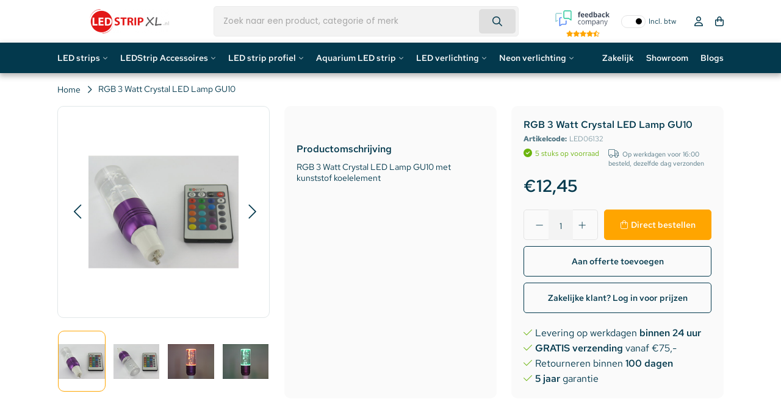

--- FILE ---
content_type: text/html;charset=utf-8
request_url: https://www.ledstripxl.nl/rgb-3-watt-crystal-led-lamp-gu10.html
body_size: 33679
content:
<!DOCTYPE html>
<html lang="nl">
  <head>   
    
        <script data-cookieconsent="ignore">
    window.dataLayer = window.dataLayer || [];
    function gtag() {
        dataLayer.push(arguments);
    }
    gtag('consent', 'default', {
        'ad_personalization': 'denied',
        'ad_storage': 'denied',
        'ad_user_data': 'denied',
        'analytics_storage': 'denied',
        'functionality_storage': 'denied',
        'personalization_storage': 'denied',
        'security_storage': 'granted',
        'wait_for_update': 500,
    });
    gtag("set", "ads_data_redaction", true);
    gtag("set", "url_passthrough", false);
</script>
    
    
    <title>RGB 3 Watt Crystal LED Lamp GU10 - LEDStripXL</title>
    <meta name="description" content="Sfeervolle lamp met paars aluminium voetstuk en GU10-fitting. Deze Crystal RGB-lamp met infrarood aansturing is leuk voor feestjes met verschillende thema&#039;s." />
    <meta name="keywords" content="kristal, crystal, themafeest" />
    <meta http-equiv="X-UA-Compatible" content="IE=edge">
    <meta name="viewport" content="width=device-width, initial-scale=1, maximum-scale=1, user-scalable=no">
    <meta name="apple-mobile-web-app-capable" content="yes">
    <meta name="apple-mobile-web-app-status-bar-style" content="black">
    <link rel="preconnect" href="//cdn.webshopapp.com/" crossorigin>
    <link rel="preconnect" href="https://assets.redbanana.nl/" crossorigin>
    <link rel="dns-prefetch" href="//cdn.webshopapp.com/">	
    <link rel="dns-prefetch" href="https://assets.redbanana.nl/">
        		<link rel="shortcut icon" type="image/x-icon" href="https://cdn.webshopapp.com/shops/53093/themes/184335/v/2533675/assets/favicon.ico?20250109110058">
        <meta charset="utf-8"/>
<!-- [START] 'blocks/head.rain' -->
<!--

  (c) 2008-2026 Lightspeed Netherlands B.V.
  http://www.lightspeedhq.com
  Generated: 01-02-2026 @ 01:49:46

-->
<link rel="canonical" href="https://www.ledstripxl.nl/rgb-3-watt-crystal-led-lamp-gu10.html"/>
<link rel="alternate" href="https://www.ledstripxl.nl/index.rss" type="application/rss+xml" title="Nieuwe producten"/>
<meta name="robots" content="noodp,noydir"/>
<link href="google.com/+LedstripxlNl21" rel="publisher"/>
<meta name="google-site-verification" content="BfsCs8fw_ooz7MjrpcHNw2WuYn3Hu3V0etPCVIzUYE4"/>
<meta name="google-site-verification" content="0RKp-Y63HsyNT0xU_wuzmZ28zS8WXppJQ_Jw_vWxIcw"/>
<meta name="google-site-verification" content="tKmrcme_eHpgmh5PD4VOWr8v5Fd0M43WF44G7_veZX8"/>
<meta name="google-site-verification" content="Ex2uC3HF28WS5KA3lwOSbHrsFfuptBc_b63A4AEQQrE"/>
<meta name="google-site-verification" content="C9KRG6rUVoBKwBE4BLtxcGXL-Op8HkXYyxAuTU_DKzg"/>
<meta name="google-site-verification" content="t2hvIM9LGTs9A6Id5pPH8HEiDrfhtpgtCDq9n5a9gu8"/>
<meta property="og:url" content="https://www.ledstripxl.nl/rgb-3-watt-crystal-led-lamp-gu10.html?source=facebook"/>
<meta property="og:site_name" content="LEDStripXL"/>
<meta property="og:title" content="RGB 3 Watt Crystal LED Lamp GU10"/>
<meta property="og:description" content="Sfeervolle lamp met paars aluminium voetstuk en GU10-fitting. Deze Crystal RGB-lamp met infrarood aansturing is leuk voor feestjes met verschillende thema&#039;s."/>
<meta property="og:image" content="https://cdn.webshopapp.com/shops/53093/files/379920476/rgb-3-watt-crystal-led-lamp-gu10.jpg"/>
<script>
(function() {
    var gtmLoaded = false;
    function loadGTM() {
        if (gtmLoaded) return;
        gtmLoaded = true;
        (function(w,d,s,l,i){
            w[l]=w[l]||[];
            w[l].push({'gtm.start': new Date().getTime(), event:'gtm.js'});
            var f=d.getElementsByTagName(s)[0],
                    j=d.createElement(s),
                    dl=l!='dataLayer'?'&l='+l:'';
            j.async=true;
            j.src='https://www.googletagmanager.com/gtm.js?id='+i+dl;
            f.parentNode.insertBefore(j,f);
        })(window,document,'script','dataLayer','GTM-P6C5RSS');
    }

    ['click', 'scroll', 'mousemove', 'touchstart'].forEach(function(event) {
        window.addEventListener(event, function triggerOnce() {
            loadGTM();
            window.removeEventListener(event, triggerOnce);
        }, { once: true });
    });
})();
</script>
<script>
/* CRW - Head injection by InStijl Media - generated at: 31-01-2026 13:10:07 */
var ism_rating = "8.9";
var ism_rating_5 = "4.45";
var ism_ratingcount = "2373";
var ism_ratingpage = "https://www.feedbackcompany.com/nl-nl/reviews/ledstripxl-nl/";
var ism_last_reviews = '[{"review_id":0,"name":"Cor Hoekstra","date":"29-01-2026","score":10,"review":"5 + 1 Sterren!"},{"review_id":1,"name":"Henk Ravensbergen","date":"19-01-2026","score":9,"review":"Wat een service en assortiment"},{"review_id":2,"name":"Frank","date":"18-01-2026","score":10,"review":"Goede degelijke producten tegen schappelijke prijs"},{"review_id":3,"name":"HC Presentations","date":"14-01-2026","score":9,"review":"meerdere goed ervaringen met LedstripXL, behalve de producten ook de kennis ervan."},{"review_id":4,"name":"F. de Boer","date":"13-01-2026","score":9,"review":"Overzichtelijke internetsite en duidelijke informatie"},{"review_id":5,"name":"Paneel center weert bv","date":"12-01-2026","score":10,"review":"Top"},{"review_id":6,"name":"Marc","date":"11-01-2026","score":10,"review":"prima levering"},{"review_id":7,"name":"Vincent Cleppe","date":"10-01-2026","score":10,"review":"Top bedrijf! Groot product aanbod aan marktconforme prijzen. Hele snelle levering"},{"review_id":8,"name":"Gert","date":"09-01-2026","score":10,"review":"Snelle levering en snelle reactie op vraag aan klantenservice."},{"review_id":9,"name":"Tristan","date":"04-01-2026","score":10,"review":"Prima en snelle service. De MeanWell voeding die ik besteld heb kwam in goede staat aan en werkt naar behoren."}]';
var review_system = "<a href=\'https://www.feedbackcompany.com/nl-nl/reviews/ledstripxl-nl/\' target=\'_blank\'>The Feedback Company</a>";
var shop_name = "LEDStripXL";
var starsColor = "#F39200";
var languages = ["/", "/nl/", "/en/", "/de/", "/da/", "/us/", "/es/", "/fr/", "/fc/", "/it/", "/no/", "/pl/"];

/* Inject Rich Snippets */
    (function(){
        var data = {
                "@context": "http://schema.org",
                "@type": "Organization",
                "name" : "LEDStripXL",
                "aggregateRating": {
                      "@type": "AggregateRating",
                      "ratingValue" : "8.9",
                      "bestRating" : "10",
                      "reviewCount" : "2373",
                      "worstRating" : "1"
                }
        };
        var script = document.createElement("script");
        script.type = "application/ld+json";
        script.innerHTML = JSON.stringify(data);
        document.getElementsByTagName("head")[0].appendChild(script);
    })(document);
</script>
<!--[if lt IE 9]>
<script src="https://cdn.webshopapp.com/assets/html5shiv.js?2025-02-20"></script>
<![endif]-->
<!-- [END] 'blocks/head.rain' -->
            
            <link rel="preload" as="style" href="https://cdn.webshopapp.com/shops/53093/themes/184335/assets/settings.css?20260106100939" />
    <link rel="stylesheet" href="https://cdn.webshopapp.com/shops/53093/themes/184335/assets/settings.css?20260106100939">
    <link rel="preload" href="https://assets.redbanana.nl/rb-framework/dist/css/style-min.css" as="style">
 		<link rel="stylesheet" href="https://assets.redbanana.nl/rb-framework/dist/css/style-min.css">
        		<link rel="preload" href="https://assets.redbanana.nl/rb-framework/dist/css/ledstripxl-min.css" as="style">
     		<link rel="stylesheet" href="https://assets.redbanana.nl/rb-framework/dist/css/ledstripxl-min.css">
            	<link rel="stylesheet" href="https://ukcohot-salguero.savviihq.com/rb-framework/dist/css/popup/magnific-popup.css">
    		<link href="https://cdn.webshopapp.com/assets/jquery-3-7-1.js?2025-02-20" rel="preload" as="script">
    <script src="https://cdn.webshopapp.com/assets/jquery-3-7-1.js?2025-02-20"></script>
		<link href="https://cdn.webshopapp.com/assets/jquery-ui-1-14-1.js?2025-02-20" rel="preload" as="script">
    <script src="https://cdn.webshopapp.com/assets/jquery-ui-1-14-1.js?2025-02-20"></script>
        	<script src="https://assets.redbanana.nl/rb-framework/dist/js/jquery.magnific-popup.min.js"></script>
        <link href="https://cdn.jsdelivr.net/npm/swiper@8/swiper-bundle.min.js" rel="preload" as="script">
    <script src="https://cdn.jsdelivr.net/npm/swiper@8/swiper-bundle.min.js"></script>
    <script type="application/ld+json">
        {
        "@context": "https://schema.org",
        "@type": "Organization",
        "url": "https://www.ledstripxl.nl/",
        "logo": "https://cdn.webshopapp.com/shops/53093/themes/184335/assets/logo.png?20260104143852"
      }
  </script>
  </head>
  <body class=" white-body-background">
    <div class="mega-menu-overlay"></div>
    <div class="wrapper">
                  		


<script>
var lastScrollTop = 0;

$(window).scroll(function(event){
    var st = $(window).scrollTop();
    
    if(st > 12) { 
        if (st > lastScrollTop){
            $('.main-header').addClass('downscroll');
            $('.main-header').removeClass('upscroll');
        } else {
            $('.main-header').addClass('upscroll');
            $('.main-header').removeClass('downscroll');
        }
    }
    lastScrollTop = st;
});
</script>

<header class="dev-menu main-header left  sticky-no_sticky" id="main-header">
    <div class="middle-bar">
    <div class="container">
      <div class="main-header-wrapper flex justify-content-between align-items-center">
        <div class="menu-btn-wrapper desktop-hide flex align-items-center">
          <span class="icon icon-before icon-bars noma"></span>
        </div>
                	<div class="logo-wrapper flex align-items-center" >
                                         <a href="/"><img loading="lazy"  src="https://cdn.webshopapp.com/shops/53093/themes/184335/assets/logo.png?20260104143852" alt="Logo LED Strips, LED verlichting LED Bouwlamp 5jaar garantie" class="logo full-width" width="180" height="40"></a>
                                  </div>
        
                      <div class="search-wrapper">
             <div id="search" class="col-xl-5 d-flex align-items-center full-width">
                  <script>
  console.log('mobile menu search');
</script>

<style>
  .input-group-append {
    display: none;
  }
</style>

<div class="live-catsearch w-100 full-width">
   <div class="searchnav full-width">
      <form action="https://www.ledstripxl.nl/search/" method="get" id="formSearch" class="relative full-width">
        <div class="search-input-wrapper search-inner-bar input-group">
           <input style="height: 50px;" type="search" name="q" autocomplete="off" value="" class="form-control" placeholder="Zoek naar een product, categorie of merk" />
          	<button class="cta icon icon-before icon-search noma"></button>
          <div class="input-group-append">
            <div class="input-group-text rounded-0">
              <a href="" onclick="return false;" title="Zoeken" class="text-body">
          			<i class="fas fa-search"></i>
              </a>
            </div>
          </div>
        </div>
        <div class="autocomplete d-none d-flex">
                      <div class="search-title-box all text-center py-2 px-3">
              <span>Alle categorieën <i><em>(0)</em></i></span>
           </div>
          <div class="products products-livesearch row px-3 mb-3 clearfix"></div>
          <div class="notfound hide p-3">Geen producten gevonden...</div>
          <div class="more px-3 mb-3 clear">
          	<a class="btn btn-secondary btn-sm result-btn livesearch" href="https://www.ledstripxl.nl/search/">
              <span>Bekijk alle resultaten</span>
            </a>
          </div>
        </div>
      </form>
   </div>
</div>

<script>
  $(document).click(function(event){
    if(!$(event.target).closest('#formSearch').length) {if($('#formSearch .autocomplete').hasClass('search')) {$('#formSearch .autocomplete').removeClass('search');}}
  });
  
  function liveSearch(){
    var query = $('#formSearch input').val();
    query = urlencode(query.replace('/', '-slash-'));
    if(query.length > 2){
      var url = searchUrl == defaultSearch ? searchUrl + query + '/page1.ajax?limit=6' : searchUrl + query + '&limit=6';
      var allUrl = searchUrl == defaultSearch ? searchUrl + query : searchUrl.replace('page1.ajax', '') + query;
      url2 = url.split("/");
      if((url2[0]==="http:")&&(window.location.href.split("/")[0]==="https:")){url2[0] = "https:";url = url2.join("/");}
      $.getJSON(url, function(json){
        if(json.count > 0){
          var productsHtml = [];
          $.each(json.products, function(index, product){
            var productImage = '<div class="image-wrap mr-2"><img src="'+product.image.replace('50x50x2', '40x40x2')+'" width="40" height="40" alt="'+product.fulltitle+'" /></div>';
            var productTitle = '<strong class="item-name">' + product.fulltitle + '</strong>';
            if(portal || loginPrices){
              var productPrice = '<br /><a href="'+product.url+'" title="" class="btn-link btn-sm p-0 mb-2">'+view+'</a>';
            } else {
              if(product.price.price_old){
                var productPrice = '<div class="price"><span class="price-old">'+ product.price.price_old_money +'</span> <span class="price-new">' + product.price.price_money + '</span> <small class="price-tax">'+btw+'</small></div>';
              } else {
                var productPrice = '<div class="price price-new">'+product.price.price_money+' <small class="price-tax clearfix">'+btw+'</small></div>';
              }
            }
            var productHtml = '<div class="product col-lg-6 col-12 p-2"><a href="'+product.url+'" title="'+product.fulltitle+'" class="text-body"><div class="grid d-flex align-items-center">'+productImage+'<div class="info">'+productTitle+productPrice+'</div></div></a></div>';
            productsHtml.push(productHtml);
          });
          productsHtml = productsHtml.join('');
          $('#formSearch .autocomplete .products').html(productsHtml);
          $('#formSearch .autocomplete .more a').attr('href', allUrl);
          $("#formSearch .autocomplete .search-title-box span i").text('(' + json.count + ')');
          $('#formSearch .autocomplete').removeClass('noresults');
          $('#formSearch .autocomplete').removeClass('hide');
          $('#formSearch .autocomplete .notfound').addClass('hide');
        } else {
          $('#formSearch .autocomplete .products').html('');
          $('#formSearch .autocomplete .more a').attr('href', searchUrl);
          $("#formSearch .autocomplete .title-box span i").text('(0)');
          $('#formSearch .autocomplete').addClass('noresults');
          $('#formSearch .autocomplete .notfound').removeClass('hide');
        }
        $('#formSearch .autocomplete').addClass('search');
      });
    } else {
      $('#formSearch .autocomplete').removeClass('search');
    }
}
</script>               </div>
            </div>
                  
        <div class="icons-wrapper flex justify-content-end">

          	<div class="vat-toggle me-2">
              <div id="ism_shopReviews" class="border-top border-bottom">
                <div class="row align-items-center">
                    <a target="_blank" href="#" data-ism-rating="ratingpage" class="summary text-decoration-none">
                      <img src="https://cdn.webshopapp.com/shops/53093/themes/184335/assets/feedbackcompany.png?20260106100939" alt="LEDStripXL" class="img-fluid rating-logo" width="89" height="25" style="object-fit: contain;"/>
                      <div class="rating">
                        <div class="ism-stars stars flex justify-content-center"></div>
                      </div>
                    </a>
                </div>
             </div>
          	</div>

                              <div class="vat-toggle mobile-hide">
              <div class="toggle-item"></div>
              <span class="off-span">Incl. btw</span>
              <span class="on-span">Excl. btw</span>
            </div>
                  
                    <a href="#" class="icon-wrapper flex flex-wrap justify-content-center flex-column relative desktop-hide search-icon-mobile">
            <span class="icon icon-before icon-search noma flex justify-content-center"></span>
          </a>
                   	          <a href="https://www.ledstripxl.nl/account/" class="icon-wrapper account-icon flex flex-wrap justify-content-center flex-column mobile-hide">
            <span class="icon icon-before icon-account noma flex justify-content-center"></span>
                      </a>
          <a href="https://www.ledstripxl.nl/cart/" class="icon-wrapper cart-icon flex flex-wrap justify-content-center flex-column relative">
            <span class="icon icon-before icon-bag noma flex justify-content-center"></span>
                                  </a>
          <script>
            $(document).ready(function () {
              if (localStorage.getItem('quoteActive') === 'true') {
                
                const $cartIcon = $('.cart-icon');

                $cartIcon.find('.icon').removeClass('icon-bag').addClass('icon-quotation');

                $cartIcon.attr('href', '/offerte-aanvragen');
              }
            });
          </script>
        </div>
      </div>
    </div>
  </div>
   <div class="bottom-bar mobile-hide" 
     style="background: ;">
      <div class="container">
        <ul class="menu flex align-items-center justify-content-between">
            <div class="flex menu menu-left  ">
                                                <li class="menu-item menu-item-has-children relative small-menu">
                <a href="https://www.ledstripxl.nl/led-strips/" title="LED strips">LED strips</a>

                                                                           
                  <div class="small-sub-menu-wrap small-sub-menu-wrap--dev">
                        <div class="container">
                            <div class="sub-menu-layout">
                                <div class="sub-menu-scroll">
                                    <ul class="sub-menu">
                                                                                    <li class="category first-column-cats menu-item icon icon-after icon-chevright noma justify-content-between"
                                                data-id="12117230">
                                                <a class="subitemLink"
                                                   href="https://www.ledstripxl.nl/led-strips/led-strips-op-kleur/"
                                                   title="LED strips op kleur">
                                                    LED strips op kleur
                                                </a>
                                            </li>
                                                                                    <li class="category first-column-cats menu-item icon icon-after icon-chevright noma justify-content-between"
                                                data-id="12117338">
                                                <a class="subitemLink"
                                                   href="https://www.ledstripxl.nl/led-strips/led-strips-op-lengte/"
                                                   title="LED strips op lengte">
                                                    LED strips op lengte
                                                </a>
                                            </li>
                                                                                    <li class="category first-column-cats menu-item icon icon-after icon-chevright noma justify-content-between"
                                                data-id="4742213">
                                                <a class="subitemLink"
                                                   href="https://www.ledstripxl.nl/led-strips/speciale-led-strips/"
                                                   title="Speciale LED Strips">
                                                    Speciale LED Strips
                                                </a>
                                            </li>
                                                                                    <li class="category first-column-cats menu-item icon icon-after icon-chevright noma justify-content-between"
                                                data-id="10488800">
                                                <a class="subitemLink"
                                                   href="https://www.ledstripxl.nl/led-strips/led-per-ruimte/"
                                                   title="LED per ruimte">
                                                    LED per ruimte
                                                </a>
                                            </li>
                                                                                    <li class="category first-column-cats menu-item "
                                                data-id="13238056">
                                                <a class="subitemLink"
                                                   href="https://www.ledstripxl.nl/led-strips/complete-ledstrip-sets/"
                                                   title="Complete LEDStrip Sets">
                                                    Complete LEDStrip Sets
                                                </a>
                                            </li>
                                                                                    <li class="category first-column-cats menu-item icon icon-after icon-chevright noma justify-content-between"
                                                data-id="13332452">
                                                <a class="subitemLink"
                                                   href="https://www.ledstripxl.nl/led-strips/high-end-ledstrips/"
                                                   title="High End LEDStrips">
                                                    High End LEDStrips
                                                </a>
                                            </li>
                                                                            </ul>
                                </div>

                                                                                                            <ul class="sub-sub-menu"
                                            data-id="12117230">
                                            <div class="scrollbar-div">
                                                                                                    <li class="menu-sub-item">
                                                        <a href="https://www.ledstripxl.nl/led-strips/led-strips-op-kleur/rgb-ledstrip/"
                                                           title="RGB LEDStrip">
                                                            RGB LEDStrip
                                                        </a>
                                                    </li>
                                                                                                    <li class="menu-sub-item">
                                                        <a href="https://www.ledstripxl.nl/led-strips/led-strips-op-kleur/rgbw-ledstrip/"
                                                           title="RGBW LEDStrip">
                                                            RGBW LEDStrip
                                                        </a>
                                                    </li>
                                                                                                    <li class="menu-sub-item">
                                                        <a href="https://www.ledstripxl.nl/led-strips/led-strips-op-kleur/rgb-cct-warm-en-koud-wit/"
                                                           title="RGB + CCT + Warm en koud Wit">
                                                            RGB + CCT + Warm en koud Wit
                                                        </a>
                                                    </li>
                                                                                                    <li class="menu-sub-item">
                                                        <a href="https://www.ledstripxl.nl/led-strips/led-strips-op-kleur/led-strip-extra-warm-wit-2500k/"
                                                           title="LED Strip Extra Warm Wit (2500K)">
                                                            LED Strip Extra Warm Wit (2500K)
                                                        </a>
                                                    </li>
                                                                                                    <li class="menu-sub-item">
                                                        <a href="https://www.ledstripxl.nl/led-strips/led-strips-op-kleur/led-strip-extra-warm-wit-2700k/"
                                                           title="LED Strip Extra Warm Wit (2700K)">
                                                            LED Strip Extra Warm Wit (2700K)
                                                        </a>
                                                    </li>
                                                                                                    <li class="menu-sub-item">
                                                        <a href="https://www.ledstripxl.nl/led-strips/led-strips-op-kleur/led-strip-warm-wit-3000-3500k/"
                                                           title="LED Strip Warm Wit (3000-3500K)">
                                                            LED Strip Warm Wit (3000-3500K)
                                                        </a>
                                                    </li>
                                                                                                    <li class="menu-sub-item">
                                                        <a href="https://www.ledstripxl.nl/led-strips/led-strips-op-kleur/ledstrip-helder-wit-4000-4500k/"
                                                           title="LEDStrip Helder Wit (4000-4500K)">
                                                            LEDStrip Helder Wit (4000-4500K)
                                                        </a>
                                                    </li>
                                                                                                    <li class="menu-sub-item">
                                                        <a href="https://www.ledstripxl.nl/led-strips/led-strips-op-kleur/ledstrip-koud-wit-6000-6500k/"
                                                           title="LEDStrip koud wit (6000-6500K)">
                                                            LEDStrip koud wit (6000-6500K)
                                                        </a>
                                                    </li>
                                                                                                    <li class="menu-sub-item">
                                                        <a href="https://www.ledstripxl.nl/led-strips/led-strips-op-kleur/ledstrip-dual-white-witwarm-wit/"
                                                           title="LEDStrip Dual White (Wit+Warm Wit)">
                                                            LEDStrip Dual White (Wit+Warm Wit)
                                                        </a>
                                                    </li>
                                                                                                    <li class="menu-sub-item">
                                                        <a href="https://www.ledstripxl.nl/led-strips/led-strips-op-kleur/dim2warm-ledstrips/"
                                                           title="Dim2Warm LEDStrips">
                                                            Dim2Warm LEDStrips
                                                        </a>
                                                    </li>
                                                                                                    <li class="menu-sub-item">
                                                        <a href="https://www.ledstripxl.nl/led-strips/led-strips-op-kleur/led-strip-rood/"
                                                           title="LED Strip Rood">
                                                            LED Strip Rood
                                                        </a>
                                                    </li>
                                                                                                    <li class="menu-sub-item">
                                                        <a href="https://www.ledstripxl.nl/led-strips/led-strips-op-kleur/led-strip-groen/"
                                                           title="LED strip Groen">
                                                            LED strip Groen
                                                        </a>
                                                    </li>
                                                                                                    <li class="menu-sub-item">
                                                        <a href="https://www.ledstripxl.nl/led-strips/led-strips-op-kleur/led-strip-blauw/"
                                                           title="LED strip Blauw">
                                                            LED strip Blauw
                                                        </a>
                                                    </li>
                                                                                                    <li class="menu-sub-item">
                                                        <a href="https://www.ledstripxl.nl/led-strips/led-strips-op-kleur/led-strip-geel/"
                                                           title="LED strip Geel">
                                                            LED strip Geel
                                                        </a>
                                                    </li>
                                                                                                    <li class="menu-sub-item">
                                                        <a href="https://www.ledstripxl.nl/led-strips/led-strips-op-kleur/led-strip-oranje/"
                                                           title="LED strip Oranje">
                                                            LED strip Oranje
                                                        </a>
                                                    </li>
                                                                                                    <li class="menu-sub-item">
                                                        <a href="https://www.ledstripxl.nl/led-strips/led-strips-op-kleur/led-strip-roze/"
                                                           title="LED strip Roze">
                                                            LED strip Roze
                                                        </a>
                                                    </li>
                                                                                                    <li class="menu-sub-item">
                                                        <a href="https://www.ledstripxl.nl/led-strips/led-strips-op-kleur/led-strip-paars/"
                                                           title="LED strip Paars">
                                                            LED strip Paars
                                                        </a>
                                                    </li>
                                                                                            </div>
                                        </ul>
                                                                                                                                                <ul class="sub-sub-menu"
                                            data-id="12117338">
                                            <div class="scrollbar-div">
                                                                                                    <li class="menu-sub-item">
                                                        <a href="https://www.ledstripxl.nl/led-strips/led-strips-op-lengte/led-strip-50-90cm/"
                                                           title="LED Strip 50-90cm">
                                                            LED Strip 50-90cm
                                                        </a>
                                                    </li>
                                                                                                    <li class="menu-sub-item">
                                                        <a href="https://www.ledstripxl.nl/led-strips/led-strips-op-lengte/led-strip-1-meter/"
                                                           title="LED strip 1 meter">
                                                            LED strip 1 meter
                                                        </a>
                                                    </li>
                                                                                                    <li class="menu-sub-item">
                                                        <a href="https://www.ledstripxl.nl/led-strips/led-strips-op-lengte/led-strip-120-150cm/"
                                                           title="LED Strip 120-150cm">
                                                            LED Strip 120-150cm
                                                        </a>
                                                    </li>
                                                                                                    <li class="menu-sub-item">
                                                        <a href="https://www.ledstripxl.nl/led-strips/led-strips-op-lengte/led-strip-2-meter/"
                                                           title="LED Strip 2 meter">
                                                            LED Strip 2 meter
                                                        </a>
                                                    </li>
                                                                                                    <li class="menu-sub-item">
                                                        <a href="https://www.ledstripxl.nl/led-strips/led-strips-op-lengte/led-strip-25-meter/"
                                                           title="LED strip 2,5 meter">
                                                            LED strip 2,5 meter
                                                        </a>
                                                    </li>
                                                                                                    <li class="menu-sub-item">
                                                        <a href="https://www.ledstripxl.nl/led-strips/led-strips-op-lengte/led-strip-5-meter/"
                                                           title="LED strip 5 meter">
                                                            LED strip 5 meter
                                                        </a>
                                                    </li>
                                                                                                    <li class="menu-sub-item">
                                                        <a href="https://www.ledstripxl.nl/led-strips/led-strips-op-lengte/led-strip-75-meter/"
                                                           title="LED strip 7.5 meter">
                                                            LED strip 7.5 meter
                                                        </a>
                                                    </li>
                                                                                                    <li class="menu-sub-item">
                                                        <a href="https://www.ledstripxl.nl/led-strips/led-strips-op-lengte/led-strip-10-meter/"
                                                           title="LED strip 10 meter">
                                                            LED strip 10 meter
                                                        </a>
                                                    </li>
                                                                                                    <li class="menu-sub-item">
                                                        <a href="https://www.ledstripxl.nl/led-strips/led-strips-op-lengte/led-strip-15-meter/"
                                                           title="LED strip 15 meter">
                                                            LED strip 15 meter
                                                        </a>
                                                    </li>
                                                                                                    <li class="menu-sub-item">
                                                        <a href="https://www.ledstripxl.nl/led-strips/led-strips-op-lengte/led-strip-20-meter/"
                                                           title="LED strip 20 meter">
                                                            LED strip 20 meter
                                                        </a>
                                                    </li>
                                                                                                    <li class="menu-sub-item">
                                                        <a href="https://www.ledstripxl.nl/led-strips/led-strips-op-lengte/led-strip-25-meter-13022417/"
                                                           title="LED Strip 25 meter">
                                                            LED Strip 25 meter
                                                        </a>
                                                    </li>
                                                                                            </div>
                                        </ul>
                                                                                                                                                <ul class="sub-sub-menu"
                                            data-id="4742213">
                                            <div class="scrollbar-div">
                                                                                                    <li class="menu-sub-item">
                                                        <a href="https://www.ledstripxl.nl/led-strips/speciale-led-strips/cob-ledstrips-enkele-kleur/"
                                                           title="COB LEDStrips Enkele Kleur">
                                                            COB LEDStrips Enkele Kleur
                                                        </a>
                                                    </li>
                                                                                                    <li class="menu-sub-item">
                                                        <a href="https://www.ledstripxl.nl/led-strips/speciale-led-strips/rgb-cob-ledstrips/"
                                                           title="RGB COB LEDStrips">
                                                            RGB COB LEDStrips
                                                        </a>
                                                    </li>
                                                                                                    <li class="menu-sub-item">
                                                        <a href="https://www.ledstripxl.nl/led-strips/speciale-led-strips/rgbw-cob-ledstrips/"
                                                           title="RGBW COB LEDStrips">
                                                            RGBW COB LEDStrips
                                                        </a>
                                                    </li>
                                                                                                    <li class="menu-sub-item">
                                                        <a href="https://www.ledstripxl.nl/led-strips/speciale-led-strips/ledstrip-tv-sets/"
                                                           title="LEDStrip TV Sets">
                                                            LEDStrip TV Sets
                                                        </a>
                                                    </li>
                                                                                                    <li class="menu-sub-item">
                                                        <a href="https://www.ledstripxl.nl/led-strips/speciale-led-strips/dream-color-ledstrips/"
                                                           title="Dream Color LEDStrips">
                                                            Dream Color LEDStrips
                                                        </a>
                                                    </li>
                                                                                                    <li class="menu-sub-item">
                                                        <a href="https://www.ledstripxl.nl/led-strips/speciale-led-strips/dmx-led-strips/"
                                                           title="DMX LED Strips">
                                                            DMX LED Strips
                                                        </a>
                                                    </li>
                                                                                            </div>
                                        </ul>
                                                                                                                                                <ul class="sub-sub-menu"
                                            data-id="10488800">
                                            <div class="scrollbar-div">
                                                                                                    <li class="menu-sub-item">
                                                        <a href="https://www.ledstripxl.nl/led-strips/led-per-ruimte/ledstrips-voor-de-slaapkamer/"
                                                           title="Ledstrips voor de slaapkamer">
                                                            Ledstrips voor de slaapkamer
                                                        </a>
                                                    </li>
                                                                                                    <li class="menu-sub-item">
                                                        <a href="https://www.ledstripxl.nl/led-strips/led-per-ruimte/ledstrips-voor-de-keuken/"
                                                           title="Ledstrips voor de keuken">
                                                            Ledstrips voor de keuken
                                                        </a>
                                                    </li>
                                                                                                    <li class="menu-sub-item">
                                                        <a href="https://www.ledstripxl.nl/led-strips/led-per-ruimte/ledstrips-voor-de-woonkamer/"
                                                           title="Ledstrips voor de woonkamer">
                                                            Ledstrips voor de woonkamer
                                                        </a>
                                                    </li>
                                                                                                    <li class="menu-sub-item">
                                                        <a href="https://www.ledstripxl.nl/led-strips/led-per-ruimte/ledstrips-voor-de-badkamer/"
                                                           title="Ledstrips voor de badkamer">
                                                            Ledstrips voor de badkamer
                                                        </a>
                                                    </li>
                                                                                                    <li class="menu-sub-item">
                                                        <a href="https://www.ledstripxl.nl/led-strips/led-per-ruimte/ledstrips-voor-buiten/"
                                                           title="Ledstrips voor buiten">
                                                            Ledstrips voor buiten
                                                        </a>
                                                    </li>
                                                                                            </div>
                                        </ul>
                                                                                                                                                                                                                    <ul class="sub-sub-menu"
                                            data-id="13332452">
                                            <div class="scrollbar-div">
                                                                                                    <li class="menu-sub-item">
                                                        <a href="https://www.ledstripxl.nl/led-strips/high-end-ledstrips/12-volt/"
                                                           title="12 Volt">
                                                            12 Volt
                                                        </a>
                                                    </li>
                                                                                                    <li class="menu-sub-item">
                                                        <a href="https://www.ledstripxl.nl/led-strips/high-end-ledstrips/24-volt/"
                                                           title="24 Volt">
                                                            24 Volt
                                                        </a>
                                                    </li>
                                                                                            </div>
                                        </ul>
                                                                                                </div>
                        </div>
                    </div>

                                            </li>
                                                  <li class="menu-item menu-item-has-children relative small-menu">
                <a href="https://www.ledstripxl.nl/ledstrip-accessoires/" title="LEDStrip Accessoires">LEDStrip Accessoires</a>

                                                                                                           
                  <div class="small-sub-menu-wrap small-sub-menu-wrap--dev">
                        <div class="container">
                            <div class="sub-menu-layout">
                                <div class="sub-menu-scroll">
                                    <ul class="sub-menu">
                                                                                    <li class="category first-column-cats menu-item icon icon-after icon-chevright noma justify-content-between"
                                                data-id="1920199">
                                                <a class="subitemLink"
                                                   href="https://www.ledstripxl.nl/ledstrip-accessoires/led-strip-connector/"
                                                   title="LED strip connector">
                                                    LED strip connector
                                                </a>
                                            </li>
                                                                                    <li class="category first-column-cats menu-item icon icon-after icon-chevright noma justify-content-between"
                                                data-id="1920193">
                                                <a class="subitemLink"
                                                   href="https://www.ledstripxl.nl/ledstrip-accessoires/led-strip-adapter/"
                                                   title="LED strip adapter">
                                                    LED strip adapter
                                                </a>
                                            </li>
                                                                                    <li class="category first-column-cats menu-item icon icon-after icon-chevright noma justify-content-between"
                                                data-id="12117359">
                                                <a class="subitemLink"
                                                   href="https://www.ledstripxl.nl/ledstrip-accessoires/led-strip-afstandsbediening/"
                                                   title="LED strip afstandsbediening">
                                                    LED strip afstandsbediening
                                                </a>
                                            </li>
                                                                                    <li class="category first-column-cats menu-item "
                                                data-id="12117355">
                                                <a class="subitemLink"
                                                   href="https://www.ledstripxl.nl/ledstrip-accessoires/led-strip-controller/"
                                                   title="LED strip controller">
                                                    LED strip controller
                                                </a>
                                            </li>
                                                                                    <li class="category first-column-cats menu-item "
                                                data-id="12168285">
                                                <a class="subitemLink"
                                                   href="https://www.ledstripxl.nl/ledstrip-accessoires/led-strip-gateway/"
                                                   title="LED Strip Gateway">
                                                    LED Strip Gateway
                                                </a>
                                            </li>
                                                                                    <li class="category first-column-cats menu-item icon icon-after icon-chevright noma justify-content-between"
                                                data-id="12204933">
                                                <a class="subitemLink"
                                                   href="https://www.ledstripxl.nl/ledstrip-accessoires/sensoren/"
                                                   title="Sensoren">
                                                    Sensoren
                                                </a>
                                            </li>
                                                                                    <li class="category first-column-cats menu-item "
                                                data-id="8472791">
                                                <a class="subitemLink"
                                                   href="https://www.ledstripxl.nl/ledstrip-accessoires/zigbee/"
                                                   title="ZigBee">
                                                    ZigBee
                                                </a>
                                            </li>
                                                                                    <li class="category first-column-cats menu-item "
                                                data-id="1920183">
                                                <a class="subitemLink"
                                                   href="https://www.ledstripxl.nl/ledstrip-accessoires/dimmers-en-schakelaars/"
                                                   title="Dimmers en schakelaars">
                                                    Dimmers en schakelaars
                                                </a>
                                            </li>
                                                                                    <li class="category first-column-cats menu-item "
                                                data-id="1920191">
                                                <a class="subitemLink"
                                                   href="https://www.ledstripxl.nl/ledstrip-accessoires/led-strip-versterker/"
                                                   title="LED strip versterker">
                                                    LED strip versterker
                                                </a>
                                            </li>
                                                                                    <li class="category first-column-cats menu-item "
                                                data-id="8549030">
                                                <a class="subitemLink"
                                                   href="https://www.ledstripxl.nl/ledstrip-accessoires/fase-aansnijding-en-fase-afsnijding/"
                                                   title="Fase aansnijding en fase afsnijding">
                                                    Fase aansnijding en fase afsnijding
                                                </a>
                                            </li>
                                                                                    <li class="category first-column-cats menu-item "
                                                data-id="4126379">
                                                <a class="subitemLink"
                                                   href="https://www.ledstripxl.nl/ledstrip-accessoires/1-10v-accessoires/"
                                                   title="1-10V Accessoires">
                                                    1-10V Accessoires
                                                </a>
                                            </li>
                                                                                    <li class="category first-column-cats menu-item "
                                                data-id="4798025">
                                                <a class="subitemLink"
                                                   href="https://www.ledstripxl.nl/ledstrip-accessoires/dmx-accessoires/"
                                                   title="DMX Accessoires">
                                                    DMX Accessoires
                                                </a>
                                            </li>
                                                                                    <li class="category first-column-cats menu-item "
                                                data-id="8578088">
                                                <a class="subitemLink"
                                                   href="https://www.ledstripxl.nl/ledstrip-accessoires/dali-accessoires/"
                                                   title="Dali Accessoires">
                                                    Dali Accessoires
                                                </a>
                                            </li>
                                                                                    <li class="category first-column-cats menu-item "
                                                data-id="11967781">
                                                <a class="subitemLink"
                                                   href="https://www.ledstripxl.nl/ledstrip-accessoires/din-rail-controllers/"
                                                   title="DIN Rail Controllers">
                                                    DIN Rail Controllers
                                                </a>
                                            </li>
                                                                                    <li class="category first-column-cats menu-item "
                                                data-id="12007378">
                                                <a class="subitemLink"
                                                   href="https://www.ledstripxl.nl/ledstrip-accessoires/matter-compatible/"
                                                   title="Matter Compatible">
                                                    Matter Compatible
                                                </a>
                                            </li>
                                                                                    <li class="category first-column-cats menu-item "
                                                data-id="11458676">
                                                <a class="subitemLink"
                                                   href="https://www.ledstripxl.nl/ledstrip-accessoires/bevestigingstape-en-plakband/"
                                                   title="Bevestigingstape en Plakband">
                                                    Bevestigingstape en Plakband
                                                </a>
                                            </li>
                                                                                    <li class="category first-column-cats menu-item "
                                                data-id="11451094">
                                                <a class="subitemLink"
                                                   href="https://www.ledstripxl.nl/ledstrip-accessoires/stekkerdozen/"
                                                   title="Stekkerdozen">
                                                    Stekkerdozen
                                                </a>
                                            </li>
                                                                                    <li class="category first-column-cats menu-item "
                                                data-id="12398187">
                                                <a class="subitemLink"
                                                   href="https://www.ledstripxl.nl/ledstrip-accessoires/wled-compatible/"
                                                   title="WLED Compatible">
                                                    WLED Compatible
                                                </a>
                                            </li>
                                                                                    <li class="category first-column-cats menu-item "
                                                data-id="12793043">
                                                <a class="subitemLink"
                                                   href="https://www.ledstripxl.nl/ledstrip-accessoires/batterijen/"
                                                   title="Batterijen">
                                                    Batterijen
                                                </a>
                                            </li>
                                                                            </ul>
                                </div>

                                                                                                            <ul class="sub-sub-menu"
                                            data-id="1920199">
                                            <div class="scrollbar-div">
                                                                                                    <li class="menu-sub-item">
                                                        <a href="https://www.ledstripxl.nl/ledstrip-accessoires/led-strip-connector/stroom-aansluitmateriaal/"
                                                           title="Stroom aansluitmateriaal">
                                                            Stroom aansluitmateriaal
                                                        </a>
                                                    </li>
                                                                                                    <li class="menu-sub-item">
                                                        <a href="https://www.ledstripxl.nl/ledstrip-accessoires/led-strip-connector/aansluitmateriaal-ledstrips-een-kleur/"
                                                           title="Aansluitmateriaal ledstrips één kleur">
                                                            Aansluitmateriaal ledstrips één kleur
                                                        </a>
                                                    </li>
                                                                                                    <li class="menu-sub-item">
                                                        <a href="https://www.ledstripxl.nl/ledstrip-accessoires/led-strip-connector/aansluitmateriaal-dual-white-ledstrips/"
                                                           title="Aansluitmateriaal Dual White ledstrips">
                                                            Aansluitmateriaal Dual White ledstrips
                                                        </a>
                                                    </li>
                                                                                                    <li class="menu-sub-item">
                                                        <a href="https://www.ledstripxl.nl/ledstrip-accessoires/led-strip-connector/aansluitmateriaal-rgb-ledstrips/"
                                                           title="Aansluitmateriaal RGB ledstrips">
                                                            Aansluitmateriaal RGB ledstrips
                                                        </a>
                                                    </li>
                                                                                                    <li class="menu-sub-item">
                                                        <a href="https://www.ledstripxl.nl/ledstrip-accessoires/led-strip-connector/aansluitmateriaal-rgbw-ledstrips/"
                                                           title="Aansluitmateriaal RGBW ledstrips">
                                                            Aansluitmateriaal RGBW ledstrips
                                                        </a>
                                                    </li>
                                                                                                    <li class="menu-sub-item">
                                                        <a href="https://www.ledstripxl.nl/ledstrip-accessoires/led-strip-connector/aansluitmateriaal-rgbcct-ledstrips/"
                                                           title="Aansluitmateriaal RGB+CCT ledstrips">
                                                            Aansluitmateriaal RGB+CCT ledstrips
                                                        </a>
                                                    </li>
                                                                                                    <li class="menu-sub-item">
                                                        <a href="https://www.ledstripxl.nl/ledstrip-accessoires/led-strip-connector/aansluitmateriaal-cob-led-strips/"
                                                           title="Aansluitmateriaal COB LED strips">
                                                            Aansluitmateriaal COB LED strips
                                                        </a>
                                                    </li>
                                                                                            </div>
                                        </ul>
                                                                                                                                                <ul class="sub-sub-menu"
                                            data-id="1920193">
                                            <div class="scrollbar-div">
                                                                                                    <li class="menu-sub-item">
                                                        <a href="https://www.ledstripxl.nl/ledstrip-accessoires/led-strip-adapter/12v-adapter/"
                                                           title="12V adapter">
                                                            12V adapter
                                                        </a>
                                                    </li>
                                                                                                    <li class="menu-sub-item">
                                                        <a href="https://www.ledstripxl.nl/ledstrip-accessoires/led-strip-adapter/24v-adapter/"
                                                           title="24V adapter">
                                                            24V adapter
                                                        </a>
                                                    </li>
                                                                                                    <li class="menu-sub-item">
                                                        <a href="https://www.ledstripxl.nl/ledstrip-accessoires/led-strip-adapter/led-strip-voeding-5v/"
                                                           title="led strip voeding 5v">
                                                            led strip voeding 5v
                                                        </a>
                                                    </li>
                                                                                            </div>
                                        </ul>
                                                                                                                                                <ul class="sub-sub-menu"
                                            data-id="12117359">
                                            <div class="scrollbar-div">
                                                                                                    <li class="menu-sub-item">
                                                        <a href="https://www.ledstripxl.nl/ledstrip-accessoires/led-strip-afstandsbediening/led-strip-afstandsbediening-hand/"
                                                           title="LED strip afstandsbediening hand">
                                                            LED strip afstandsbediening hand
                                                        </a>
                                                    </li>
                                                                                                    <li class="menu-sub-item">
                                                        <a href="https://www.ledstripxl.nl/ledstrip-accessoires/led-strip-afstandsbediening/wandpaneel-afstandsbediening/"
                                                           title="Wandpaneel afstandsbediening">
                                                            Wandpaneel afstandsbediening
                                                        </a>
                                                    </li>
                                                                                                    <li class="menu-sub-item">
                                                        <a href="https://www.ledstripxl.nl/ledstrip-accessoires/led-strip-afstandsbediening/afstandsbediening-set-met-controller/"
                                                           title="Afstandsbediening set met controller">
                                                            Afstandsbediening set met controller
                                                        </a>
                                                    </li>
                                                                                            </div>
                                        </ul>
                                                                                                                                                                                                                                                                                        <ul class="sub-sub-menu"
                                            data-id="12204933">
                                            <div class="scrollbar-div">
                                                                                                    <li class="menu-sub-item">
                                                        <a href="https://www.ledstripxl.nl/ledstrip-accessoires/sensoren/led-strip-bewegingssensor/"
                                                           title="LED strip bewegingssensor">
                                                            LED strip bewegingssensor
                                                        </a>
                                                    </li>
                                                                                            </div>
                                        </ul>
                                                                                                                                                                                                                                                                                                                                                                                                                                                                                                                                                                                                                                                                                                                                                                                                                                                                                                                                                                                                                    </div>
                        </div>
                    </div>

                                            </li>
                                                  <li class="menu-item menu-item-has-children relative small-menu">
                <a href="https://www.ledstripxl.nl/led-strip-profiel/" title="LED strip profiel">LED strip profiel</a>

                                                                           
                  <div class="small-sub-menu-wrap small-sub-menu-wrap--dev">
                        <div class="container">
                            <div class="sub-menu-layout">
                                <div class="sub-menu-scroll">
                                    <ul class="sub-menu">
                                                                                    <li class="category first-column-cats menu-item icon icon-after icon-chevright noma justify-content-between"
                                                data-id="12317301">
                                                <a class="subitemLink"
                                                   href="https://www.ledstripxl.nl/led-strip-profiel/hoekprofiel/"
                                                   title="Hoekprofiel">
                                                    Hoekprofiel
                                                </a>
                                            </li>
                                                                                    <li class="category first-column-cats menu-item icon icon-after icon-chevright noma justify-content-between"
                                                data-id="12317311">
                                                <a class="subitemLink"
                                                   href="https://www.ledstripxl.nl/led-strip-profiel/opbouwprofiel/"
                                                   title="Opbouwprofiel">
                                                    Opbouwprofiel
                                                </a>
                                            </li>
                                                                                    <li class="category first-column-cats menu-item icon icon-after icon-chevright noma justify-content-between"
                                                data-id="12317312">
                                                <a class="subitemLink"
                                                   href="https://www.ledstripxl.nl/led-strip-profiel/inbouwprofiel/"
                                                   title="Inbouwprofiel">
                                                    Inbouwprofiel
                                                </a>
                                            </li>
                                                                                    <li class="category first-column-cats menu-item icon icon-after icon-chevright noma justify-content-between"
                                                data-id="12317313">
                                                <a class="subitemLink"
                                                   href="https://www.ledstripxl.nl/led-strip-profiel/traptrede-profiel/"
                                                   title="Traptrede profiel">
                                                    Traptrede profiel
                                                </a>
                                            </li>
                                                                                    <li class="category first-column-cats menu-item icon icon-after icon-chevright noma justify-content-between"
                                                data-id="12317314">
                                                <a class="subitemLink"
                                                   href="https://www.ledstripxl.nl/led-strip-profiel/stucprofiel-gipsplaten-profiel/"
                                                   title="Stucprofiel / Gipsplaten Profiel">
                                                    Stucprofiel / Gipsplaten Profiel
                                                </a>
                                            </li>
                                                                                    <li class="category first-column-cats menu-item icon icon-after icon-chevright noma justify-content-between"
                                                data-id="12463294">
                                                <a class="subitemLink"
                                                   href="https://www.ledstripxl.nl/led-strip-profiel/tegelprofiel/"
                                                   title="Tegelprofiel">
                                                    Tegelprofiel
                                                </a>
                                            </li>
                                                                                    <li class="category first-column-cats menu-item icon icon-after icon-chevright noma justify-content-between"
                                                data-id="12728085">
                                                <a class="subitemLink"
                                                   href="https://www.ledstripxl.nl/led-strip-profiel/buigbare-led-profielen/"
                                                   title="Buigbare LED Profielen">
                                                    Buigbare LED Profielen
                                                </a>
                                            </li>
                                                                                    <li class="category first-column-cats menu-item icon icon-after icon-chevright noma justify-content-between"
                                                data-id="12317315">
                                                <a class="subitemLink"
                                                   href="https://www.ledstripxl.nl/led-strip-profiel/indirecte-verlichting/"
                                                   title="Indirecte verlichting">
                                                    Indirecte verlichting
                                                </a>
                                            </li>
                                                                                    <li class="category first-column-cats menu-item icon icon-after icon-chevright noma justify-content-between"
                                                data-id="9959598">
                                                <a class="subitemLink"
                                                   href="https://www.ledstripxl.nl/led-strip-profiel/accessoires-topmet/"
                                                   title="Accessoires Topmet">
                                                    Accessoires Topmet
                                                </a>
                                            </li>
                                                                                    <li class="category first-column-cats menu-item icon icon-after icon-chevright noma justify-content-between"
                                                data-id="9959644">
                                                <a class="subitemLink"
                                                   href="https://www.ledstripxl.nl/led-strip-profiel/accessoires-lumines/"
                                                   title="Accessoires Lumines">
                                                    Accessoires Lumines
                                                </a>
                                            </li>
                                                                            </ul>
                                </div>

                                                                                                            <ul class="sub-sub-menu"
                                            data-id="12317301">
                                            <div class="scrollbar-div">
                                                                                                    <li class="menu-sub-item">
                                                        <a href="https://www.ledstripxl.nl/led-strip-profiel/hoekprofiel/corner10/"
                                                           title="Corner10">
                                                            Corner10
                                                        </a>
                                                    </li>
                                                                                                    <li class="menu-sub-item">
                                                        <a href="https://www.ledstripxl.nl/led-strip-profiel/hoekprofiel/cabi12/"
                                                           title="CABI12">
                                                            CABI12
                                                        </a>
                                                    </li>
                                                                                                    <li class="menu-sub-item">
                                                        <a href="https://www.ledstripxl.nl/led-strip-profiel/hoekprofiel/corner14/"
                                                           title="Corner14">
                                                            Corner14
                                                        </a>
                                                    </li>
                                                                                                    <li class="menu-sub-item">
                                                        <a href="https://www.ledstripxl.nl/led-strip-profiel/hoekprofiel/corner16-v2/"
                                                           title="Corner16 v2">
                                                            Corner16 v2
                                                        </a>
                                                    </li>
                                                                                                    <li class="menu-sub-item">
                                                        <a href="https://www.ledstripxl.nl/led-strip-profiel/hoekprofiel/corner27/"
                                                           title="Corner27">
                                                            Corner27
                                                        </a>
                                                    </li>
                                                                                                    <li class="menu-sub-item">
                                                        <a href="https://www.ledstripxl.nl/led-strip-profiel/hoekprofiel/type-c/"
                                                           title="Type C">
                                                            Type C
                                                        </a>
                                                    </li>
                                                                                            </div>
                                        </ul>
                                                                                                                                                <ul class="sub-sub-menu"
                                            data-id="12317311">
                                            <div class="scrollbar-div">
                                                                                                    <li class="menu-sub-item">
                                                        <a href="https://www.ledstripxl.nl/led-strip-profiel/opbouwprofiel/slim8/"
                                                           title="Slim8">
                                                            Slim8
                                                        </a>
                                                    </li>
                                                                                                    <li class="menu-sub-item">
                                                        <a href="https://www.ledstripxl.nl/led-strip-profiel/opbouwprofiel/smart10/"
                                                           title="Smart10">
                                                            Smart10
                                                        </a>
                                                    </li>
                                                                                                    <li class="menu-sub-item">
                                                        <a href="https://www.ledstripxl.nl/led-strip-profiel/opbouwprofiel/surface10/"
                                                           title="Surface10">
                                                            Surface10
                                                        </a>
                                                    </li>
                                                                                                    <li class="menu-sub-item">
                                                        <a href="https://www.ledstripxl.nl/led-strip-profiel/opbouwprofiel/cozy12/"
                                                           title="COZY12">
                                                            COZY12
                                                        </a>
                                                    </li>
                                                                                                    <li class="menu-sub-item">
                                                        <a href="https://www.ledstripxl.nl/led-strip-profiel/opbouwprofiel/level12/"
                                                           title="LEVEL12">
                                                            LEVEL12
                                                        </a>
                                                    </li>
                                                                                                    <li class="menu-sub-item">
                                                        <a href="https://www.ledstripxl.nl/led-strip-profiel/opbouwprofiel/hood14/"
                                                           title="HOOD14">
                                                            HOOD14
                                                        </a>
                                                    </li>
                                                                                                    <li class="menu-sub-item">
                                                        <a href="https://www.ledstripxl.nl/led-strip-profiel/opbouwprofiel/surface14/"
                                                           title="Surface14">
                                                            Surface14
                                                        </a>
                                                    </li>
                                                                                                    <li class="menu-sub-item">
                                                        <a href="https://www.ledstripxl.nl/led-strip-profiel/opbouwprofiel/smart16/"
                                                           title="Smart16">
                                                            Smart16
                                                        </a>
                                                    </li>
                                                                                                    <li class="menu-sub-item">
                                                        <a href="https://www.ledstripxl.nl/led-strip-profiel/opbouwprofiel/linea20/"
                                                           title="Linea20">
                                                            Linea20
                                                        </a>
                                                    </li>
                                                                                                    <li class="menu-sub-item">
                                                        <a href="https://www.ledstripxl.nl/led-strip-profiel/opbouwprofiel/wide24/"
                                                           title="Wide24">
                                                            Wide24
                                                        </a>
                                                    </li>
                                                                                                    <li class="menu-sub-item">
                                                        <a href="https://www.ledstripxl.nl/led-strip-profiel/opbouwprofiel/vario30-01/"
                                                           title="Vario30-01">
                                                            Vario30-01
                                                        </a>
                                                    </li>
                                                                                                    <li class="menu-sub-item">
                                                        <a href="https://www.ledstripxl.nl/led-strip-profiel/opbouwprofiel/type-a/"
                                                           title="Type A">
                                                            Type A
                                                        </a>
                                                    </li>
                                                                                                    <li class="menu-sub-item">
                                                        <a href="https://www.ledstripxl.nl/led-strip-profiel/opbouwprofiel/type-d/"
                                                           title="Type D">
                                                            Type D
                                                        </a>
                                                    </li>
                                                                                                    <li class="menu-sub-item">
                                                        <a href="https://www.ledstripxl.nl/led-strip-profiel/opbouwprofiel/type-y/"
                                                           title="Type Y">
                                                            Type Y
                                                        </a>
                                                    </li>
                                                                                                    <li class="menu-sub-item">
                                                        <a href="https://www.ledstripxl.nl/led-strip-profiel/opbouwprofiel/solis/"
                                                           title="Solis">
                                                            Solis
                                                        </a>
                                                    </li>
                                                                                                    <li class="menu-sub-item">
                                                        <a href="https://www.ledstripxl.nl/led-strip-profiel/opbouwprofiel/iledo/"
                                                           title="Iledo">
                                                            Iledo
                                                        </a>
                                                    </li>
                                                                                                    <li class="menu-sub-item">
                                                        <a href="https://www.ledstripxl.nl/led-strip-profiel/opbouwprofiel/uni14/"
                                                           title="Uni14">
                                                            Uni14
                                                        </a>
                                                    </li>
                                                                                            </div>
                                        </ul>
                                                                                                                                                <ul class="sub-sub-menu"
                                            data-id="12317312">
                                            <div class="scrollbar-div">
                                                                                                    <li class="menu-sub-item">
                                                        <a href="https://www.ledstripxl.nl/led-strip-profiel/inbouwprofiel/groove10/"
                                                           title="Groove10">
                                                            Groove10
                                                        </a>
                                                    </li>
                                                                                                    <li class="menu-sub-item">
                                                        <a href="https://www.ledstripxl.nl/led-strip-profiel/inbouwprofiel/smart-in10/"
                                                           title="Smart IN10">
                                                            Smart IN10
                                                        </a>
                                                    </li>
                                                                                                    <li class="menu-sub-item">
                                                        <a href="https://www.ledstripxl.nl/led-strip-profiel/inbouwprofiel/groove14/"
                                                           title="Groove14">
                                                            Groove14
                                                        </a>
                                                    </li>
                                                                                                    <li class="menu-sub-item">
                                                        <a href="https://www.ledstripxl.nl/led-strip-profiel/inbouwprofiel/diagonal14/"
                                                           title="Diagonal14">
                                                            Diagonal14
                                                        </a>
                                                    </li>
                                                                                                    <li class="menu-sub-item">
                                                        <a href="https://www.ledstripxl.nl/led-strip-profiel/inbouwprofiel/smart-in16/"
                                                           title="Smart IN16">
                                                            Smart IN16
                                                        </a>
                                                    </li>
                                                                                                    <li class="menu-sub-item">
                                                        <a href="https://www.ledstripxl.nl/led-strip-profiel/inbouwprofiel/type-z/"
                                                           title="Type Z">
                                                            Type Z
                                                        </a>
                                                    </li>
                                                                                                    <li class="menu-sub-item">
                                                        <a href="https://www.ledstripxl.nl/led-strip-profiel/inbouwprofiel/type-g/"
                                                           title="Type G">
                                                            Type G
                                                        </a>
                                                    </li>
                                                                                                    <li class="menu-sub-item">
                                                        <a href="https://www.ledstripxl.nl/led-strip-profiel/inbouwprofiel/inso/"
                                                           title="Inso">
                                                            Inso
                                                        </a>
                                                    </li>
                                                                                            </div>
                                        </ul>
                                                                                                                                                <ul class="sub-sub-menu"
                                            data-id="12317313">
                                            <div class="scrollbar-div">
                                                                                                    <li class="menu-sub-item">
                                                        <a href="https://www.ledstripxl.nl/led-strip-profiel/traptrede-profiel/up-mini10/"
                                                           title="UP-MINI10">
                                                            UP-MINI10
                                                        </a>
                                                    </li>
                                                                                                    <li class="menu-sub-item">
                                                        <a href="https://www.ledstripxl.nl/led-strip-profiel/traptrede-profiel/up-bold12/"
                                                           title="UP-BOLD12">
                                                            UP-BOLD12
                                                        </a>
                                                    </li>
                                                                                            </div>
                                        </ul>
                                                                                                                                                <ul class="sub-sub-menu"
                                            data-id="12317314">
                                            <div class="scrollbar-div">
                                                                                                    <li class="menu-sub-item">
                                                        <a href="https://www.ledstripxl.nl/led-strip-profiel/stucprofiel-gipsplaten-profiel/glow12/"
                                                           title="Glow12">
                                                            Glow12
                                                        </a>
                                                    </li>
                                                                                                    <li class="menu-sub-item">
                                                        <a href="https://www.ledstripxl.nl/led-strip-profiel/stucprofiel-gipsplaten-profiel/hide10/"
                                                           title="HIDE10">
                                                            HIDE10
                                                        </a>
                                                    </li>
                                                                                                    <li class="menu-sub-item">
                                                        <a href="https://www.ledstripxl.nl/led-strip-profiel/stucprofiel-gipsplaten-profiel/linea-in20/"
                                                           title="LINEA-IN20">
                                                            LINEA-IN20
                                                        </a>
                                                    </li>
                                                                                                    <li class="menu-sub-item">
                                                        <a href="https://www.ledstripxl.nl/led-strip-profiel/stucprofiel-gipsplaten-profiel/plane14/"
                                                           title="PLANE14">
                                                            PLANE14
                                                        </a>
                                                    </li>
                                                                                                    <li class="menu-sub-item">
                                                        <a href="https://www.ledstripxl.nl/led-strip-profiel/stucprofiel-gipsplaten-profiel/omni10-plus/"
                                                           title="OMNI10-PLUS">
                                                            OMNI10-PLUS
                                                        </a>
                                                    </li>
                                                                                            </div>
                                        </ul>
                                                                                                                                                <ul class="sub-sub-menu"
                                            data-id="12463294">
                                            <div class="scrollbar-div">
                                                                                                    <li class="menu-sub-item">
                                                        <a href="https://www.ledstripxl.nl/led-strip-profiel/tegelprofiel/tile12-90/"
                                                           title="Tile12-90">
                                                            Tile12-90
                                                        </a>
                                                    </li>
                                                                                                    <li class="menu-sub-item">
                                                        <a href="https://www.ledstripxl.nl/led-strip-profiel/tegelprofiel/tile12-180/"
                                                           title="Tile12-180">
                                                            Tile12-180
                                                        </a>
                                                    </li>
                                                                                                    <li class="menu-sub-item">
                                                        <a href="https://www.ledstripxl.nl/led-strip-profiel/tegelprofiel/tile12-270/"
                                                           title="Tile12-270">
                                                            Tile12-270
                                                        </a>
                                                    </li>
                                                                                                    <li class="menu-sub-item">
                                                        <a href="https://www.ledstripxl.nl/led-strip-profiel/tegelprofiel/up-tile10/"
                                                           title="UP-TILE10">
                                                            UP-TILE10
                                                        </a>
                                                    </li>
                                                                                            </div>
                                        </ul>
                                                                                                                                                <ul class="sub-sub-menu"
                                            data-id="12728085">
                                            <div class="scrollbar-div">
                                                                                                    <li class="menu-sub-item">
                                                        <a href="https://www.ledstripxl.nl/led-strip-profiel/buigbare-led-profielen/arc12/"
                                                           title="ARC12">
                                                            ARC12
                                                        </a>
                                                    </li>
                                                                                            </div>
                                        </ul>
                                                                                                                                                <ul class="sub-sub-menu"
                                            data-id="12317315">
                                            <div class="scrollbar-div">
                                                                                                    <li class="menu-sub-item">
                                                        <a href="https://www.ledstripxl.nl/led-strip-profiel/indirecte-verlichting/back10/"
                                                           title="Back10">
                                                            Back10
                                                        </a>
                                                    </li>
                                                                                                    <li class="menu-sub-item">
                                                        <a href="https://www.ledstripxl.nl/led-strip-profiel/indirecte-verlichting/glow12/"
                                                           title="Glow12">
                                                            Glow12
                                                        </a>
                                                    </li>
                                                                                            </div>
                                        </ul>
                                                                                                                                                <ul class="sub-sub-menu"
                                            data-id="9959598">
                                            <div class="scrollbar-div">
                                                                                                    <li class="menu-sub-item">
                                                        <a href="https://www.ledstripxl.nl/led-strip-profiel/accessoires-topmet/back10/"
                                                           title="Back10">
                                                            Back10
                                                        </a>
                                                    </li>
                                                                                                    <li class="menu-sub-item">
                                                        <a href="https://www.ledstripxl.nl/led-strip-profiel/accessoires-topmet/smart-in10/"
                                                           title="Smart IN10">
                                                            Smart IN10
                                                        </a>
                                                    </li>
                                                                                                    <li class="menu-sub-item">
                                                        <a href="https://www.ledstripxl.nl/led-strip-profiel/accessoires-topmet/begtin12/"
                                                           title="Begtin12">
                                                            Begtin12
                                                        </a>
                                                    </li>
                                                                                                    <li class="menu-sub-item">
                                                        <a href="https://www.ledstripxl.nl/led-strip-profiel/accessoires-topmet/slim8/"
                                                           title="SLIM8">
                                                            SLIM8
                                                        </a>
                                                    </li>
                                                                                                    <li class="menu-sub-item">
                                                        <a href="https://www.ledstripxl.nl/led-strip-profiel/accessoires-topmet/flat8/"
                                                           title="Flat8">
                                                            Flat8
                                                        </a>
                                                    </li>
                                                                                                    <li class="menu-sub-item">
                                                        <a href="https://www.ledstripxl.nl/led-strip-profiel/accessoires-topmet/smart10/"
                                                           title="Smart10">
                                                            Smart10
                                                        </a>
                                                    </li>
                                                                                                    <li class="menu-sub-item">
                                                        <a href="https://www.ledstripxl.nl/led-strip-profiel/accessoires-topmet/corner10/"
                                                           title="Corner10">
                                                            Corner10
                                                        </a>
                                                    </li>
                                                                                                    <li class="menu-sub-item">
                                                        <a href="https://www.ledstripxl.nl/led-strip-profiel/accessoires-topmet/groove10/"
                                                           title="Groove10">
                                                            Groove10
                                                        </a>
                                                    </li>
                                                                                                    <li class="menu-sub-item">
                                                        <a href="https://www.ledstripxl.nl/led-strip-profiel/accessoires-topmet/surface10/"
                                                           title="Surface10">
                                                            Surface10
                                                        </a>
                                                    </li>
                                                                                                    <li class="menu-sub-item">
                                                        <a href="https://www.ledstripxl.nl/led-strip-profiel/accessoires-topmet/step10/"
                                                           title="Step10">
                                                            Step10
                                                        </a>
                                                    </li>
                                                                                                    <li class="menu-sub-item">
                                                        <a href="https://www.ledstripxl.nl/led-strip-profiel/accessoires-topmet/cabi12/"
                                                           title="Cabi12">
                                                            Cabi12
                                                        </a>
                                                    </li>
                                                                                                    <li class="menu-sub-item">
                                                        <a href="https://www.ledstripxl.nl/led-strip-profiel/accessoires-topmet/uni12/"
                                                           title="Uni12">
                                                            Uni12
                                                        </a>
                                                    </li>
                                                                                                    <li class="menu-sub-item">
                                                        <a href="https://www.ledstripxl.nl/led-strip-profiel/accessoires-topmet/corner14/"
                                                           title="Corner14">
                                                            Corner14
                                                        </a>
                                                    </li>
                                                                                                    <li class="menu-sub-item">
                                                        <a href="https://www.ledstripxl.nl/led-strip-profiel/accessoires-topmet/groove14/"
                                                           title="Groove14">
                                                            Groove14
                                                        </a>
                                                    </li>
                                                                                                    <li class="menu-sub-item">
                                                        <a href="https://www.ledstripxl.nl/led-strip-profiel/accessoires-topmet/surface14/"
                                                           title="Surface14">
                                                            Surface14
                                                        </a>
                                                    </li>
                                                                                                    <li class="menu-sub-item">
                                                        <a href="https://www.ledstripxl.nl/led-strip-profiel/accessoires-topmet/diagonal14/"
                                                           title="DIAGONAL14">
                                                            DIAGONAL14
                                                        </a>
                                                    </li>
                                                                                                    <li class="menu-sub-item">
                                                        <a href="https://www.ledstripxl.nl/led-strip-profiel/accessoires-topmet/smart16/"
                                                           title="Smart16">
                                                            Smart16
                                                        </a>
                                                    </li>
                                                                                                    <li class="menu-sub-item">
                                                        <a href="https://www.ledstripxl.nl/led-strip-profiel/accessoires-topmet/linea20/"
                                                           title="Linea20">
                                                            Linea20
                                                        </a>
                                                    </li>
                                                                                                    <li class="menu-sub-item">
                                                        <a href="https://www.ledstripxl.nl/led-strip-profiel/accessoires-topmet/wide24/"
                                                           title="Wide24">
                                                            Wide24
                                                        </a>
                                                    </li>
                                                                                                    <li class="menu-sub-item">
                                                        <a href="https://www.ledstripxl.nl/led-strip-profiel/accessoires-topmet/corner27/"
                                                           title="Corner27">
                                                            Corner27
                                                        </a>
                                                    </li>
                                                                                                    <li class="menu-sub-item">
                                                        <a href="https://www.ledstripxl.nl/led-strip-profiel/accessoires-topmet/vario30-01/"
                                                           title="VARIO30-01">
                                                            VARIO30-01
                                                        </a>
                                                    </li>
                                                                                                    <li class="menu-sub-item">
                                                        <a href="https://www.ledstripxl.nl/led-strip-profiel/accessoires-topmet/corner16-v2/"
                                                           title="Corner16 v2">
                                                            Corner16 v2
                                                        </a>
                                                    </li>
                                                                                                    <li class="menu-sub-item">
                                                        <a href="https://www.ledstripxl.nl/led-strip-profiel/accessoires-topmet/smart-in16/"
                                                           title="Smart IN16">
                                                            Smart IN16
                                                        </a>
                                                    </li>
                                                                                                    <li class="menu-sub-item">
                                                        <a href="https://www.ledstripxl.nl/led-strip-profiel/accessoires-topmet/tile12/"
                                                           title="Tile12">
                                                            Tile12
                                                        </a>
                                                    </li>
                                                                                                    <li class="menu-sub-item">
                                                        <a href="https://www.ledstripxl.nl/led-strip-profiel/accessoires-topmet/up-tile10/"
                                                           title="UP-TILE10">
                                                            UP-TILE10
                                                        </a>
                                                    </li>
                                                                                                    <li class="menu-sub-item">
                                                        <a href="https://www.ledstripxl.nl/led-strip-profiel/accessoires-topmet/up-mini10/"
                                                           title="UP-MINI10">
                                                            UP-MINI10
                                                        </a>
                                                    </li>
                                                                                                    <li class="menu-sub-item">
                                                        <a href="https://www.ledstripxl.nl/led-strip-profiel/accessoires-topmet/up-bold12/"
                                                           title="UP-BOLD12">
                                                            UP-BOLD12
                                                        </a>
                                                    </li>
                                                                                                    <li class="menu-sub-item">
                                                        <a href="https://www.ledstripxl.nl/led-strip-profiel/accessoires-topmet/glow12/"
                                                           title="GLOW12">
                                                            GLOW12
                                                        </a>
                                                    </li>
                                                                                                    <li class="menu-sub-item">
                                                        <a href="https://www.ledstripxl.nl/led-strip-profiel/accessoires-topmet/hide10/"
                                                           title="HIDE10">
                                                            HIDE10
                                                        </a>
                                                    </li>
                                                                                                    <li class="menu-sub-item">
                                                        <a href="https://www.ledstripxl.nl/led-strip-profiel/accessoires-topmet/linea-in20/"
                                                           title="LINEA-IN20">
                                                            LINEA-IN20
                                                        </a>
                                                    </li>
                                                                                                    <li class="menu-sub-item">
                                                        <a href="https://www.ledstripxl.nl/led-strip-profiel/accessoires-topmet/plane14/"
                                                           title="PLANE14">
                                                            PLANE14
                                                        </a>
                                                    </li>
                                                                                                    <li class="menu-sub-item">
                                                        <a href="https://www.ledstripxl.nl/led-strip-profiel/accessoires-topmet/cozy12/"
                                                           title="COZY12">
                                                            COZY12
                                                        </a>
                                                    </li>
                                                                                                    <li class="menu-sub-item">
                                                        <a href="https://www.ledstripxl.nl/led-strip-profiel/accessoires-topmet/level12/"
                                                           title="LEVEL12">
                                                            LEVEL12
                                                        </a>
                                                    </li>
                                                                                                    <li class="menu-sub-item">
                                                        <a href="https://www.ledstripxl.nl/led-strip-profiel/accessoires-topmet/hood14/"
                                                           title="HOOD14">
                                                            HOOD14
                                                        </a>
                                                    </li>
                                                                                                    <li class="menu-sub-item">
                                                        <a href="https://www.ledstripxl.nl/led-strip-profiel/accessoires-topmet/omni10-plus/"
                                                           title="OMNI10-PLUS">
                                                            OMNI10-PLUS
                                                        </a>
                                                    </li>
                                                                                                    <li class="menu-sub-item">
                                                        <a href="https://www.ledstripxl.nl/led-strip-profiel/accessoires-topmet/uni14/"
                                                           title="Uni14">
                                                            Uni14
                                                        </a>
                                                    </li>
                                                                                                    <li class="menu-sub-item">
                                                        <a href="https://www.ledstripxl.nl/led-strip-profiel/accessoires-topmet/arc12/"
                                                           title="ARC12">
                                                            ARC12
                                                        </a>
                                                    </li>
                                                                                            </div>
                                        </ul>
                                                                                                                                                <ul class="sub-sub-menu"
                                            data-id="9959644">
                                            <div class="scrollbar-div">
                                                                                                    <li class="menu-sub-item">
                                                        <a href="https://www.ledstripxl.nl/led-strip-profiel/accessoires-lumines/a-profiel/"
                                                           title="A Profiel">
                                                            A Profiel
                                                        </a>
                                                    </li>
                                                                                                    <li class="menu-sub-item">
                                                        <a href="https://www.ledstripxl.nl/led-strip-profiel/accessoires-lumines/b-profiel/"
                                                           title="B Profiel">
                                                            B Profiel
                                                        </a>
                                                    </li>
                                                                                                    <li class="menu-sub-item">
                                                        <a href="https://www.ledstripxl.nl/led-strip-profiel/accessoires-lumines/c-profiel/"
                                                           title="C Profiel">
                                                            C Profiel
                                                        </a>
                                                    </li>
                                                                                                    <li class="menu-sub-item">
                                                        <a href="https://www.ledstripxl.nl/led-strip-profiel/accessoires-lumines/claro-profiel/"
                                                           title="Claro Profiel">
                                                            Claro Profiel
                                                        </a>
                                                    </li>
                                                                                                    <li class="menu-sub-item">
                                                        <a href="https://www.ledstripxl.nl/led-strip-profiel/accessoires-lumines/d-profiel/"
                                                           title="D Profiel">
                                                            D Profiel
                                                        </a>
                                                    </li>
                                                                                                    <li class="menu-sub-item">
                                                        <a href="https://www.ledstripxl.nl/led-strip-profiel/accessoires-lumines/g-profiel/"
                                                           title="G Profiel">
                                                            G Profiel
                                                        </a>
                                                    </li>
                                                                                                    <li class="menu-sub-item">
                                                        <a href="https://www.ledstripxl.nl/led-strip-profiel/accessoires-lumines/iledo-profiel/"
                                                           title="Iledo Profiel">
                                                            Iledo Profiel
                                                        </a>
                                                    </li>
                                                                                                    <li class="menu-sub-item">
                                                        <a href="https://www.ledstripxl.nl/led-strip-profiel/accessoires-lumines/inso-profiel/"
                                                           title="Inso Profiel">
                                                            Inso Profiel
                                                        </a>
                                                    </li>
                                                                                                    <li class="menu-sub-item">
                                                        <a href="https://www.ledstripxl.nl/led-strip-profiel/accessoires-lumines/scala-profiel/"
                                                           title="Scala Profiel">
                                                            Scala Profiel
                                                        </a>
                                                    </li>
                                                                                                    <li class="menu-sub-item">
                                                        <a href="https://www.ledstripxl.nl/led-strip-profiel/accessoires-lumines/solis-profiel/"
                                                           title="Solis Profiel">
                                                            Solis Profiel
                                                        </a>
                                                    </li>
                                                                                                    <li class="menu-sub-item">
                                                        <a href="https://www.ledstripxl.nl/led-strip-profiel/accessoires-lumines/x-profiel/"
                                                           title="X Profiel">
                                                            X Profiel
                                                        </a>
                                                    </li>
                                                                                                    <li class="menu-sub-item">
                                                        <a href="https://www.ledstripxl.nl/led-strip-profiel/accessoires-lumines/y-profiel/"
                                                           title="Y Profiel">
                                                            Y Profiel
                                                        </a>
                                                    </li>
                                                                                                    <li class="menu-sub-item">
                                                        <a href="https://www.ledstripxl.nl/led-strip-profiel/accessoires-lumines/z-profiel/"
                                                           title="Z Profiel">
                                                            Z Profiel
                                                        </a>
                                                    </li>
                                                                                            </div>
                                        </ul>
                                                                                                </div>
                        </div>
                    </div>

                                            </li>
                                                  <li class="menu-item menu-item-has-children relative small-menu">
                <a href="https://www.ledstripxl.nl/aquarium-led-strip/" title="Aquarium LED strip">Aquarium LED strip</a>

                                                                           
                  <div class="small-sub-menu-wrap small-sub-menu-wrap--dev">
                        <div class="container">
                            <div class="sub-menu-layout">
                                <div class="sub-menu-scroll">
                                    <ul class="sub-menu">
                                                                                    <li class="category first-column-cats menu-item "
                                                data-id="3532616">
                                                <a class="subitemLink"
                                                   href="https://www.ledstripxl.nl/aquarium-led-strip/aquarium-led-strips/"
                                                   title="Aquarium LED Strips">
                                                    Aquarium LED Strips
                                                </a>
                                            </li>
                                                                                    <li class="category first-column-cats menu-item "
                                                data-id="3534510">
                                                <a class="subitemLink"
                                                   href="https://www.ledstripxl.nl/aquarium-led-strip/aquarium-led-strip-accessoires/"
                                                   title="Aquarium LED Strip accessoires">
                                                    Aquarium LED Strip accessoires
                                                </a>
                                            </li>
                                                                                    <li class="category first-column-cats menu-item "
                                                data-id="3535250">
                                                <a class="subitemLink"
                                                   href="https://www.ledstripxl.nl/aquarium-led-strip/aquarium-led-balken/"
                                                   title="Aquarium LED Balken">
                                                    Aquarium LED Balken
                                                </a>
                                            </li>
                                                                            </ul>
                                </div>

                                                                                                                                                                                                                                                                        </div>
                        </div>
                    </div>

                                            </li>
                                                  <li class="menu-item menu-item-has-children relative small-menu">
                <a href="https://www.ledstripxl.nl/led-verlichting/" title="LED verlichting">LED verlichting</a>

                                                                           
                  <div class="small-sub-menu-wrap small-sub-menu-wrap--dev">
                        <div class="container">
                            <div class="sub-menu-layout">
                                <div class="sub-menu-scroll">
                                    <ul class="sub-menu">
                                                                                    <li class="category first-column-cats menu-item icon icon-after icon-chevright noma justify-content-between"
                                                data-id="1902751">
                                                <a class="subitemLink"
                                                   href="https://www.ledstripxl.nl/led-verlichting/led-bouwlamp/"
                                                   title="LED Bouwlamp">
                                                    LED Bouwlamp
                                                </a>
                                            </li>
                                                                                    <li class="category first-column-cats menu-item icon icon-after icon-chevright noma justify-content-between"
                                                data-id="1902761">
                                                <a class="subitemLink"
                                                   href="https://www.ledstripxl.nl/led-verlichting/led-lampen/"
                                                   title="LED Lampen">
                                                    LED Lampen
                                                </a>
                                            </li>
                                                                                    <li class="category first-column-cats menu-item icon icon-after icon-chevright noma justify-content-between"
                                                data-id="1902759">
                                                <a class="subitemLink"
                                                   href="https://www.ledstripxl.nl/led-verlichting/decoratief/"
                                                   title="Decoratief">
                                                    Decoratief
                                                </a>
                                            </li>
                                                                                    <li class="category first-column-cats menu-item icon icon-after icon-chevright noma justify-content-between"
                                                data-id="12117539">
                                                <a class="subitemLink"
                                                   href="https://www.ledstripxl.nl/led-verlichting/overig/"
                                                   title="Overig">
                                                    Overig
                                                </a>
                                            </li>
                                                                            </ul>
                                </div>

                                                                                                            <ul class="sub-sub-menu"
                                            data-id="1902751">
                                            <div class="scrollbar-div">
                                                                                                    <li class="menu-sub-item">
                                                        <a href="https://www.ledstripxl.nl/led-verlichting/led-bouwlamp/rgbw-led-bouwlamp/"
                                                           title="RGBW LED Bouwlamp">
                                                            RGBW LED Bouwlamp
                                                        </a>
                                                    </li>
                                                                                                    <li class="menu-sub-item">
                                                        <a href="https://www.ledstripxl.nl/led-verlichting/led-bouwlamp/led-bouwlamp-wit/"
                                                           title="LED Bouwlamp Wit">
                                                            LED Bouwlamp Wit
                                                        </a>
                                                    </li>
                                                                                                    <li class="menu-sub-item">
                                                        <a href="https://www.ledstripxl.nl/led-verlichting/led-bouwlamp/led-bouwlamp-warm-wit/"
                                                           title="LED Bouwlamp Warm Wit">
                                                            LED Bouwlamp Warm Wit
                                                        </a>
                                                    </li>
                                                                                                    <li class="menu-sub-item">
                                                        <a href="https://www.ledstripxl.nl/led-verlichting/led-bouwlamp/led-bouwlamp-met-bewegingsmelder/"
                                                           title="LED Bouwlamp met bewegingsmelder">
                                                            LED Bouwlamp met bewegingsmelder
                                                        </a>
                                                    </li>
                                                                                                    <li class="menu-sub-item">
                                                        <a href="https://www.ledstripxl.nl/led-verlichting/led-bouwlamp/led-bouwlamp-accu/"
                                                           title="LED bouwlamp accu">
                                                            LED bouwlamp accu
                                                        </a>
                                                    </li>
                                                                                            </div>
                                        </ul>
                                                                                                                                                <ul class="sub-sub-menu"
                                            data-id="1902761">
                                            <div class="scrollbar-div">
                                                                                                    <li class="menu-sub-item">
                                                        <a href="https://www.ledstripxl.nl/led-verlichting/led-lampen/led-lamp-op-kleur/"
                                                           title="LED lamp op kleur">
                                                            LED lamp op kleur
                                                        </a>
                                                    </li>
                                                                                                    <li class="menu-sub-item">
                                                        <a href="https://www.ledstripxl.nl/led-verlichting/led-lampen/led-lamp-fitting/"
                                                           title="LED lamp fitting">
                                                            LED lamp fitting
                                                        </a>
                                                    </li>
                                                                                                    <li class="menu-sub-item">
                                                        <a href="https://www.ledstripxl.nl/led-verlichting/led-lampen/led-lamp-adapter/"
                                                           title="LED lamp adapter">
                                                            LED lamp adapter
                                                        </a>
                                                    </li>
                                                                                            </div>
                                        </ul>
                                                                                                                                                <ul class="sub-sub-menu"
                                            data-id="1902759">
                                            <div class="scrollbar-div">
                                                                                                    <li class="menu-sub-item">
                                                        <a href="https://www.ledstripxl.nl/led-verlichting/decoratief/led-kubus-en-bollen/"
                                                           title="LED Kubus en Bollen">
                                                            LED Kubus en Bollen
                                                        </a>
                                                    </li>
                                                                                                    <li class="menu-sub-item">
                                                        <a href="https://www.ledstripxl.nl/led-verlichting/decoratief/led-meubels/"
                                                           title="LED Meubels">
                                                            LED Meubels
                                                        </a>
                                                    </li>
                                                                                                    <li class="menu-sub-item">
                                                        <a href="https://www.ledstripxl.nl/led-verlichting/decoratief/led-gaming/"
                                                           title="LED Gaming">
                                                            LED Gaming
                                                        </a>
                                                    </li>
                                                                                                    <li class="menu-sub-item">
                                                        <a href="https://www.ledstripxl.nl/led-verlichting/decoratief/led-lifestyle/"
                                                           title="LED Lifestyle">
                                                            LED Lifestyle
                                                        </a>
                                                    </li>
                                                                                                    <li class="menu-sub-item">
                                                        <a href="https://www.ledstripxl.nl/led-verlichting/decoratief/led-speelgoed/"
                                                           title="LED Speelgoed">
                                                            LED Speelgoed
                                                        </a>
                                                    </li>
                                                                                            </div>
                                        </ul>
                                                                                                                                                <ul class="sub-sub-menu"
                                            data-id="12117539">
                                            <div class="scrollbar-div">
                                                                                                    <li class="menu-sub-item">
                                                        <a href="https://www.ledstripxl.nl/led-verlichting/overig/led-kastverlichting/"
                                                           title="LED Kastverlichting">
                                                            LED Kastverlichting
                                                        </a>
                                                    </li>
                                                                                                    <li class="menu-sub-item">
                                                        <a href="https://www.ledstripxl.nl/led-verlichting/overig/led-downlight/"
                                                           title="LED Downlight">
                                                            LED Downlight
                                                        </a>
                                                    </li>
                                                                                                    <li class="menu-sub-item">
                                                        <a href="https://www.ledstripxl.nl/led-verlichting/overig/led-module/"
                                                           title="LED Module">
                                                            LED Module
                                                        </a>
                                                    </li>
                                                                                                    <li class="menu-sub-item">
                                                        <a href="https://www.ledstripxl.nl/led-verlichting/overig/led-railspot/"
                                                           title="LED Railspot">
                                                            LED Railspot
                                                        </a>
                                                    </li>
                                                                                                    <li class="menu-sub-item">
                                                        <a href="https://www.ledstripxl.nl/led-verlichting/overig/led-tuinverlichting/"
                                                           title="LED Tuinverlichting">
                                                            LED Tuinverlichting
                                                        </a>
                                                    </li>
                                                                                                    <li class="menu-sub-item">
                                                        <a href="https://www.ledstripxl.nl/led-verlichting/overig/led-kweeklamp/"
                                                           title="LED Kweeklamp">
                                                            LED Kweeklamp
                                                        </a>
                                                    </li>
                                                                                                    <li class="menu-sub-item">
                                                        <a href="https://www.ledstripxl.nl/led-verlichting/overig/led-magazijnverlichting/"
                                                           title="LED Magazijnverlichting">
                                                            LED Magazijnverlichting
                                                        </a>
                                                    </li>
                                                                                                    <li class="menu-sub-item">
                                                        <a href="https://www.ledstripxl.nl/led-verlichting/overig/led-wallwashers/"
                                                           title="LED WallWashers">
                                                            LED WallWashers
                                                        </a>
                                                    </li>
                                                                                            </div>
                                        </ul>
                                                                                                </div>
                        </div>
                    </div>

                                            </li>
                                                  <li class="menu-item menu-item-has-children relative small-menu">
                <a href="https://www.ledstripxl.nl/neon-verlichting/" title="Neon verlichting">Neon verlichting</a>

                                                                           
                  <div class="small-sub-menu-wrap small-sub-menu-wrap--dev">
                        <div class="container">
                            <div class="sub-menu-layout">
                                <div class="sub-menu-scroll">
                                    <ul class="sub-menu">
                                                                                    <li class="category first-column-cats menu-item "
                                                data-id="9158214">
                                                <a class="subitemLink"
                                                   href="https://www.ledstripxl.nl/neon-verlichting/neon-logo/"
                                                   title="Neon Logo">
                                                    Neon Logo
                                                </a>
                                            </li>
                                                                                    <li class="category first-column-cats menu-item "
                                                data-id="12117613">
                                                <a class="subitemLink"
                                                   href="https://www.ledstripxl.nl/neon-verlichting/custom-neon-sign/"
                                                   title="Custom neon sign">
                                                    Custom neon sign
                                                </a>
                                            </li>
                                                                                    <li class="category first-column-cats menu-item icon icon-after icon-chevright noma justify-content-between"
                                                data-id="12117614">
                                                <a class="subitemLink"
                                                   href="https://www.ledstripxl.nl/neon-verlichting/neon-led-strip/"
                                                   title="Neon LED strip">
                                                    Neon LED strip
                                                </a>
                                            </li>
                                                                            </ul>
                                </div>

                                                                                                                                                                                                                                                    <ul class="sub-sub-menu"
                                            data-id="12117614">
                                            <div class="scrollbar-div">
                                                                                                    <li class="menu-sub-item">
                                                        <a href="https://www.ledstripxl.nl/neon-verlichting/neon-led-strip/neon-led-strip-accessoires/"
                                                           title="Neon LED Strip accessoires">
                                                            Neon LED Strip accessoires
                                                        </a>
                                                    </li>
                                                                                            </div>
                                        </ul>
                                                                                                </div>
                        </div>
                    </div>

                                            </li>
                                                                        </div>
                      <div class="flex menu menu-right">
                              <li>
                  <a href="https://www.ledstripxl.nl/b2b-aanmelden/" title="Zakelijk">
                    Zakelijk
                  </a>
                </li>
                              <li>
                  <a href="https://www.ledstripxl.nl/service/showroom/" title="Showroom">
                    Showroom
                  </a>
                </li>
                              <li>
                  <a href="https://www.ledstripxl.nl/blogs/overzicht/" title="Blogs">
                    Blogs
                  </a>
                </li>
                          </div>
                  </ul>
    	</div>
		</div>
      <div class="search-wrapper-mobile desktop-hide  " style="display: none;">
       <div class="container">
         
                <div id="search" class="col-xl-5 d-flex align-items-center full-width">
                  <script>
  console.log('mobile menu search');
</script>

<style>
  .input-group-append {
    display: none;
  }
</style>

<div class="live-catsearch w-100 full-width">
   <div class="searchnav full-width">
      <form action="https://www.ledstripxl.nl/search/" method="get" id="formSearch" class="relative full-width">
        <div class="search-input-wrapper search-inner-bar input-group">
           <input style="height: 50px;" type="search" name="q" autocomplete="off" value="" class="form-control" placeholder="Zoek naar een product, categorie of merk" />
          	<button class="cta icon icon-before icon-search noma"></button>
          <div class="input-group-append">
            <div class="input-group-text rounded-0">
              <a href="" onclick="return false;" title="Zoeken" class="text-body">
          			<i class="fas fa-search"></i>
              </a>
            </div>
          </div>
        </div>
        <div class="autocomplete d-none d-flex">
                      <div class="search-title-box all text-center py-2 px-3">
              <span>Alle categorieën <i><em>(0)</em></i></span>
           </div>
          <div class="products products-livesearch row px-3 mb-3 clearfix"></div>
          <div class="notfound hide p-3">Geen producten gevonden...</div>
          <div class="more px-3 mb-3 clear">
          	<a class="btn btn-secondary btn-sm result-btn livesearch" href="https://www.ledstripxl.nl/search/">
              <span>Bekijk alle resultaten</span>
            </a>
          </div>
        </div>
      </form>
   </div>
</div>

<script>
  $(document).click(function(event){
    if(!$(event.target).closest('#formSearch').length) {if($('#formSearch .autocomplete').hasClass('search')) {$('#formSearch .autocomplete').removeClass('search');}}
  });
  
  function liveSearch(){
    var query = $('#formSearch input').val();
    query = urlencode(query.replace('/', '-slash-'));
    if(query.length > 2){
      var url = searchUrl == defaultSearch ? searchUrl + query + '/page1.ajax?limit=6' : searchUrl + query + '&limit=6';
      var allUrl = searchUrl == defaultSearch ? searchUrl + query : searchUrl.replace('page1.ajax', '') + query;
      url2 = url.split("/");
      if((url2[0]==="http:")&&(window.location.href.split("/")[0]==="https:")){url2[0] = "https:";url = url2.join("/");}
      $.getJSON(url, function(json){
        if(json.count > 0){
          var productsHtml = [];
          $.each(json.products, function(index, product){
            var productImage = '<div class="image-wrap mr-2"><img src="'+product.image.replace('50x50x2', '40x40x2')+'" width="40" height="40" alt="'+product.fulltitle+'" /></div>';
            var productTitle = '<strong class="item-name">' + product.fulltitle + '</strong>';
            if(portal || loginPrices){
              var productPrice = '<br /><a href="'+product.url+'" title="" class="btn-link btn-sm p-0 mb-2">'+view+'</a>';
            } else {
              if(product.price.price_old){
                var productPrice = '<div class="price"><span class="price-old">'+ product.price.price_old_money +'</span> <span class="price-new">' + product.price.price_money + '</span> <small class="price-tax">'+btw+'</small></div>';
              } else {
                var productPrice = '<div class="price price-new">'+product.price.price_money+' <small class="price-tax clearfix">'+btw+'</small></div>';
              }
            }
            var productHtml = '<div class="product col-lg-6 col-12 p-2"><a href="'+product.url+'" title="'+product.fulltitle+'" class="text-body"><div class="grid d-flex align-items-center">'+productImage+'<div class="info">'+productTitle+productPrice+'</div></div></a></div>';
            productsHtml.push(productHtml);
          });
          productsHtml = productsHtml.join('');
          $('#formSearch .autocomplete .products').html(productsHtml);
          $('#formSearch .autocomplete .more a').attr('href', allUrl);
          $("#formSearch .autocomplete .search-title-box span i").text('(' + json.count + ')');
          $('#formSearch .autocomplete').removeClass('noresults');
          $('#formSearch .autocomplete').removeClass('hide');
          $('#formSearch .autocomplete .notfound').addClass('hide');
        } else {
          $('#formSearch .autocomplete .products').html('');
          $('#formSearch .autocomplete .more a').attr('href', searchUrl);
          $("#formSearch .autocomplete .title-box span i").text('(0)');
          $('#formSearch .autocomplete').addClass('noresults');
          $('#formSearch .autocomplete .notfound').removeClass('hide');
        }
        $('#formSearch .autocomplete').addClass('search');
      });
    } else {
      $('#formSearch .autocomplete').removeClass('search');
    }
}
</script>               </div>

      </div>
    </div>
    	


<div class="bottom-bar-custom desktop-hide">
  <div class="container">
    <a href="#" class="icon icon-before icon-left back-btn-custom sub"></a>
    <a href="#" class="icon icon-before icon-left back-btn-custom sub-sub"></a>

    <div class="menu-header flex justify-content-center align-items-center">
      <p>Menu</p>
    </div>
    <div class="menu-btn-wrapper desktop-hide flex align-items-center">
      <span class="icon icon-before icon-bars noma"></span>
    </div>

    <ul class="menu flex align-items-center justify-content-between">
                                  
        <li class="menu-item menu-item-has-children">

          <a href="https://www.ledstripxl.nl/led-strips/" title="LED strips">
            <div class="with-image link-wrap">
              
      <div class="image-wrapper has-icon">
      <img
        src="https://cdn.webshopapp.com/shops/53093/themes/184335/assets/led-strips-icn.png?20260106100939"
        alt="LED strips icon"
        loading="lazy"
      />
    </div>
  
              <span class="category" >LED strips</span>
            </div>
          </a>

          
                                              <div class="sub-menu-wrap">
              <div class="container">
                <div class="row row-20">
                                      <div class="col-12 col-sm-12 col-md-12 col-lg-3 flex align-items-center">
                      <ul class="column-submenu">
                                                  <li class="menu-item menu-item-has-children">
                            <a class="subitemLink" href="https://www.ledstripxl.nl/led-strips/led-strips-op-kleur/" title="LED strips op kleur">
                              <div class="link-wrap">
                                <div class="link-item">LED strips op kleur</div>
                              </div>
                            </a>
                                                                                      <ul class="sub-menu-wrap subsubmenu">
                                                                  <li class="menu-item">
                                    <a class="subitemLink" href="https://www.ledstripxl.nl/led-strips/led-strips-op-kleur/rgb-ledstrip/" title="RGB LEDStrip">RGB LEDStrip</a>
                                  </li>
                                                                  <li class="menu-item">
                                    <a class="subitemLink" href="https://www.ledstripxl.nl/led-strips/led-strips-op-kleur/rgbw-ledstrip/" title="RGBW LEDStrip">RGBW LEDStrip</a>
                                  </li>
                                                                  <li class="menu-item">
                                    <a class="subitemLink" href="https://www.ledstripxl.nl/led-strips/led-strips-op-kleur/rgb-cct-warm-en-koud-wit/" title="RGB + CCT + Warm en koud Wit">RGB + CCT + Warm en koud Wit</a>
                                  </li>
                                                                  <li class="menu-item">
                                    <a class="subitemLink" href="https://www.ledstripxl.nl/led-strips/led-strips-op-kleur/led-strip-extra-warm-wit-2500k/" title="LED Strip Extra Warm Wit (2500K)">LED Strip Extra Warm Wit (2500K)</a>
                                  </li>
                                                                  <li class="menu-item">
                                    <a class="subitemLink" href="https://www.ledstripxl.nl/led-strips/led-strips-op-kleur/led-strip-extra-warm-wit-2700k/" title="LED Strip Extra Warm Wit (2700K)">LED Strip Extra Warm Wit (2700K)</a>
                                  </li>
                                                                  <li class="menu-item">
                                    <a class="subitemLink" href="https://www.ledstripxl.nl/led-strips/led-strips-op-kleur/led-strip-warm-wit-3000-3500k/" title="LED Strip Warm Wit (3000-3500K)">LED Strip Warm Wit (3000-3500K)</a>
                                  </li>
                                                                  <li class="menu-item">
                                    <a class="subitemLink" href="https://www.ledstripxl.nl/led-strips/led-strips-op-kleur/ledstrip-helder-wit-4000-4500k/" title="LEDStrip Helder Wit (4000-4500K)">LEDStrip Helder Wit (4000-4500K)</a>
                                  </li>
                                                                  <li class="menu-item">
                                    <a class="subitemLink" href="https://www.ledstripxl.nl/led-strips/led-strips-op-kleur/ledstrip-koud-wit-6000-6500k/" title="LEDStrip koud wit (6000-6500K)">LEDStrip koud wit (6000-6500K)</a>
                                  </li>
                                                                  <li class="menu-item">
                                    <a class="subitemLink" href="https://www.ledstripxl.nl/led-strips/led-strips-op-kleur/ledstrip-dual-white-witwarm-wit/" title="LEDStrip Dual White (Wit+Warm Wit)">LEDStrip Dual White (Wit+Warm Wit)</a>
                                  </li>
                                                                  <li class="menu-item">
                                    <a class="subitemLink" href="https://www.ledstripxl.nl/led-strips/led-strips-op-kleur/dim2warm-ledstrips/" title="Dim2Warm LEDStrips">Dim2Warm LEDStrips</a>
                                  </li>
                                                                  <li class="menu-item">
                                    <a class="subitemLink" href="https://www.ledstripxl.nl/led-strips/led-strips-op-kleur/led-strip-rood/" title="LED Strip Rood">LED Strip Rood</a>
                                  </li>
                                                                  <li class="menu-item">
                                    <a class="subitemLink" href="https://www.ledstripxl.nl/led-strips/led-strips-op-kleur/led-strip-groen/" title="LED strip Groen">LED strip Groen</a>
                                  </li>
                                                                  <li class="menu-item">
                                    <a class="subitemLink" href="https://www.ledstripxl.nl/led-strips/led-strips-op-kleur/led-strip-blauw/" title="LED strip Blauw">LED strip Blauw</a>
                                  </li>
                                                                  <li class="menu-item">
                                    <a class="subitemLink" href="https://www.ledstripxl.nl/led-strips/led-strips-op-kleur/led-strip-geel/" title="LED strip Geel">LED strip Geel</a>
                                  </li>
                                                                  <li class="menu-item">
                                    <a class="subitemLink" href="https://www.ledstripxl.nl/led-strips/led-strips-op-kleur/led-strip-oranje/" title="LED strip Oranje">LED strip Oranje</a>
                                  </li>
                                                                  <li class="menu-item">
                                    <a class="subitemLink" href="https://www.ledstripxl.nl/led-strips/led-strips-op-kleur/led-strip-roze/" title="LED strip Roze">LED strip Roze</a>
                                  </li>
                                                                  <li class="menu-item">
                                    <a class="subitemLink" href="https://www.ledstripxl.nl/led-strips/led-strips-op-kleur/led-strip-paars/" title="LED strip Paars">LED strip Paars</a>
                                  </li>
                                                              </ul>
                                                      </li>
                                                  <li class="menu-item menu-item-has-children">
                            <a class="subitemLink" href="https://www.ledstripxl.nl/led-strips/led-strips-op-lengte/" title="LED strips op lengte">
                              <div class="link-wrap">
                                <div class="link-item">LED strips op lengte</div>
                              </div>
                            </a>
                                                                                      <ul class="sub-menu-wrap subsubmenu">
                                                                  <li class="menu-item">
                                    <a class="subitemLink" href="https://www.ledstripxl.nl/led-strips/led-strips-op-lengte/led-strip-50-90cm/" title="LED Strip 50-90cm">LED Strip 50-90cm</a>
                                  </li>
                                                                  <li class="menu-item">
                                    <a class="subitemLink" href="https://www.ledstripxl.nl/led-strips/led-strips-op-lengte/led-strip-1-meter/" title="LED strip 1 meter">LED strip 1 meter</a>
                                  </li>
                                                                  <li class="menu-item">
                                    <a class="subitemLink" href="https://www.ledstripxl.nl/led-strips/led-strips-op-lengte/led-strip-120-150cm/" title="LED Strip 120-150cm">LED Strip 120-150cm</a>
                                  </li>
                                                                  <li class="menu-item">
                                    <a class="subitemLink" href="https://www.ledstripxl.nl/led-strips/led-strips-op-lengte/led-strip-2-meter/" title="LED Strip 2 meter">LED Strip 2 meter</a>
                                  </li>
                                                                  <li class="menu-item">
                                    <a class="subitemLink" href="https://www.ledstripxl.nl/led-strips/led-strips-op-lengte/led-strip-25-meter/" title="LED strip 2,5 meter">LED strip 2,5 meter</a>
                                  </li>
                                                                  <li class="menu-item">
                                    <a class="subitemLink" href="https://www.ledstripxl.nl/led-strips/led-strips-op-lengte/led-strip-5-meter/" title="LED strip 5 meter">LED strip 5 meter</a>
                                  </li>
                                                                  <li class="menu-item">
                                    <a class="subitemLink" href="https://www.ledstripxl.nl/led-strips/led-strips-op-lengte/led-strip-75-meter/" title="LED strip 7.5 meter">LED strip 7.5 meter</a>
                                  </li>
                                                                  <li class="menu-item">
                                    <a class="subitemLink" href="https://www.ledstripxl.nl/led-strips/led-strips-op-lengte/led-strip-10-meter/" title="LED strip 10 meter">LED strip 10 meter</a>
                                  </li>
                                                                  <li class="menu-item">
                                    <a class="subitemLink" href="https://www.ledstripxl.nl/led-strips/led-strips-op-lengte/led-strip-15-meter/" title="LED strip 15 meter">LED strip 15 meter</a>
                                  </li>
                                                                  <li class="menu-item">
                                    <a class="subitemLink" href="https://www.ledstripxl.nl/led-strips/led-strips-op-lengte/led-strip-20-meter/" title="LED strip 20 meter">LED strip 20 meter</a>
                                  </li>
                                                                  <li class="menu-item">
                                    <a class="subitemLink" href="https://www.ledstripxl.nl/led-strips/led-strips-op-lengte/led-strip-25-meter-13022417/" title="LED Strip 25 meter">LED Strip 25 meter</a>
                                  </li>
                                                              </ul>
                                                      </li>
                                                  <li class="menu-item menu-item-has-children">
                            <a class="subitemLink" href="https://www.ledstripxl.nl/led-strips/speciale-led-strips/" title="Speciale LED Strips">
                              <div class="link-wrap">
                                <div class="link-item">Speciale LED Strips</div>
                              </div>
                            </a>
                                                                                      <ul class="sub-menu-wrap subsubmenu">
                                                                  <li class="menu-item">
                                    <a class="subitemLink" href="https://www.ledstripxl.nl/led-strips/speciale-led-strips/cob-ledstrips-enkele-kleur/" title="COB LEDStrips Enkele Kleur">COB LEDStrips Enkele Kleur</a>
                                  </li>
                                                                  <li class="menu-item">
                                    <a class="subitemLink" href="https://www.ledstripxl.nl/led-strips/speciale-led-strips/rgb-cob-ledstrips/" title="RGB COB LEDStrips">RGB COB LEDStrips</a>
                                  </li>
                                                                  <li class="menu-item">
                                    <a class="subitemLink" href="https://www.ledstripxl.nl/led-strips/speciale-led-strips/rgbw-cob-ledstrips/" title="RGBW COB LEDStrips">RGBW COB LEDStrips</a>
                                  </li>
                                                                  <li class="menu-item">
                                    <a class="subitemLink" href="https://www.ledstripxl.nl/led-strips/speciale-led-strips/ledstrip-tv-sets/" title="LEDStrip TV Sets">LEDStrip TV Sets</a>
                                  </li>
                                                                  <li class="menu-item">
                                    <a class="subitemLink" href="https://www.ledstripxl.nl/led-strips/speciale-led-strips/dream-color-ledstrips/" title="Dream Color LEDStrips">Dream Color LEDStrips</a>
                                  </li>
                                                                  <li class="menu-item">
                                    <a class="subitemLink" href="https://www.ledstripxl.nl/led-strips/speciale-led-strips/dmx-led-strips/" title="DMX LED Strips">DMX LED Strips</a>
                                  </li>
                                                              </ul>
                                                      </li>
                                              </ul>
                    </div>
                                      <div class="col-12 col-sm-12 col-md-12 col-lg-3 flex align-items-center">
                      <ul class="column-submenu">
                                                  <li class="menu-item menu-item-has-children">
                            <a class="subitemLink" href="https://www.ledstripxl.nl/led-strips/led-per-ruimte/" title="LED per ruimte">
                              <div class="link-wrap">
                                <div class="link-item">LED per ruimte</div>
                              </div>
                            </a>
                                                                                      <ul class="sub-menu-wrap subsubmenu">
                                                                  <li class="menu-item">
                                    <a class="subitemLink" href="https://www.ledstripxl.nl/led-strips/led-per-ruimte/ledstrips-voor-de-slaapkamer/" title="Ledstrips voor de slaapkamer">Ledstrips voor de slaapkamer</a>
                                  </li>
                                                                  <li class="menu-item">
                                    <a class="subitemLink" href="https://www.ledstripxl.nl/led-strips/led-per-ruimte/ledstrips-voor-de-keuken/" title="Ledstrips voor de keuken">Ledstrips voor de keuken</a>
                                  </li>
                                                                  <li class="menu-item">
                                    <a class="subitemLink" href="https://www.ledstripxl.nl/led-strips/led-per-ruimte/ledstrips-voor-de-woonkamer/" title="Ledstrips voor de woonkamer">Ledstrips voor de woonkamer</a>
                                  </li>
                                                                  <li class="menu-item">
                                    <a class="subitemLink" href="https://www.ledstripxl.nl/led-strips/led-per-ruimte/ledstrips-voor-de-badkamer/" title="Ledstrips voor de badkamer">Ledstrips voor de badkamer</a>
                                  </li>
                                                                  <li class="menu-item">
                                    <a class="subitemLink" href="https://www.ledstripxl.nl/led-strips/led-per-ruimte/ledstrips-voor-buiten/" title="Ledstrips voor buiten">Ledstrips voor buiten</a>
                                  </li>
                                                              </ul>
                                                      </li>
                                                  <li class="menu-item">
                            <a class="subitemLink" href="https://www.ledstripxl.nl/led-strips/complete-ledstrip-sets/" title="Complete LEDStrip Sets">
                              <div class="link-wrap">
                                <div class="link-item">Complete LEDStrip Sets</div>
                              </div>
                            </a>
                                                                                  </li>
                                                  <li class="menu-item menu-item-has-children">
                            <a class="subitemLink" href="https://www.ledstripxl.nl/led-strips/high-end-ledstrips/" title="High End LEDStrips">
                              <div class="link-wrap">
                                <div class="link-item">High End LEDStrips</div>
                              </div>
                            </a>
                                                                                      <ul class="sub-menu-wrap subsubmenu">
                                                                  <li class="menu-item">
                                    <a class="subitemLink" href="https://www.ledstripxl.nl/led-strips/high-end-ledstrips/12-volt/" title="12 Volt">12 Volt</a>
                                  </li>
                                                                  <li class="menu-item">
                                    <a class="subitemLink" href="https://www.ledstripxl.nl/led-strips/high-end-ledstrips/24-volt/" title="24 Volt">24 Volt</a>
                                  </li>
                                                              </ul>
                                                      </li>
                                              </ul>
                    </div>
                                  </div>
              </div>
            </div>
                  </li>
                            
        <li class="menu-item menu-item-has-children">

          <a href="https://www.ledstripxl.nl/ledstrip-accessoires/" title="LEDStrip Accessoires">
            <div class="with-image link-wrap">
              
      <div class="image-wrapper has-icon">
      <img
        src="https://cdn.webshopapp.com/shops/53093/themes/184335/assets/led-strip-accessories-icn.png?20260106100939"
        alt="LEDStrip Accessoires icon"
        loading="lazy"
      />
    </div>
  
              <span class="category" >LEDStrip Accessoires</span>
            </div>
          </a>

          
                                                                        <div class="sub-menu-wrap">
              <div class="container">
                <div class="row row-20">
                                      <div class="col-12 col-sm-12 col-md-12 col-lg-3 flex align-items-center">
                      <ul class="column-submenu">
                                                  <li class="menu-item menu-item-has-children">
                            <a class="subitemLink" href="https://www.ledstripxl.nl/ledstrip-accessoires/led-strip-connector/" title="LED strip connector">
                              <div class="link-wrap">
                                <div class="link-item">LED strip connector</div>
                              </div>
                            </a>
                                                                                      <ul class="sub-menu-wrap subsubmenu">
                                                                  <li class="menu-item">
                                    <a class="subitemLink" href="https://www.ledstripxl.nl/ledstrip-accessoires/led-strip-connector/stroom-aansluitmateriaal/" title="Stroom aansluitmateriaal">Stroom aansluitmateriaal</a>
                                  </li>
                                                                  <li class="menu-item">
                                    <a class="subitemLink" href="https://www.ledstripxl.nl/ledstrip-accessoires/led-strip-connector/aansluitmateriaal-ledstrips-een-kleur/" title="Aansluitmateriaal ledstrips één kleur">Aansluitmateriaal ledstrips één kleur</a>
                                  </li>
                                                                  <li class="menu-item">
                                    <a class="subitemLink" href="https://www.ledstripxl.nl/ledstrip-accessoires/led-strip-connector/aansluitmateriaal-dual-white-ledstrips/" title="Aansluitmateriaal Dual White ledstrips">Aansluitmateriaal Dual White ledstrips</a>
                                  </li>
                                                                  <li class="menu-item">
                                    <a class="subitemLink" href="https://www.ledstripxl.nl/ledstrip-accessoires/led-strip-connector/aansluitmateriaal-rgb-ledstrips/" title="Aansluitmateriaal RGB ledstrips">Aansluitmateriaal RGB ledstrips</a>
                                  </li>
                                                                  <li class="menu-item">
                                    <a class="subitemLink" href="https://www.ledstripxl.nl/ledstrip-accessoires/led-strip-connector/aansluitmateriaal-rgbw-ledstrips/" title="Aansluitmateriaal RGBW ledstrips">Aansluitmateriaal RGBW ledstrips</a>
                                  </li>
                                                                  <li class="menu-item">
                                    <a class="subitemLink" href="https://www.ledstripxl.nl/ledstrip-accessoires/led-strip-connector/aansluitmateriaal-rgbcct-ledstrips/" title="Aansluitmateriaal RGB+CCT ledstrips">Aansluitmateriaal RGB+CCT ledstrips</a>
                                  </li>
                                                                  <li class="menu-item">
                                    <a class="subitemLink" href="https://www.ledstripxl.nl/ledstrip-accessoires/led-strip-connector/aansluitmateriaal-cob-led-strips/" title="Aansluitmateriaal COB LED strips">Aansluitmateriaal COB LED strips</a>
                                  </li>
                                                              </ul>
                                                      </li>
                                                  <li class="menu-item menu-item-has-children">
                            <a class="subitemLink" href="https://www.ledstripxl.nl/ledstrip-accessoires/led-strip-adapter/" title="LED strip adapter">
                              <div class="link-wrap">
                                <div class="link-item">LED strip adapter</div>
                              </div>
                            </a>
                                                                                      <ul class="sub-menu-wrap subsubmenu">
                                                                  <li class="menu-item">
                                    <a class="subitemLink" href="https://www.ledstripxl.nl/ledstrip-accessoires/led-strip-adapter/12v-adapter/" title="12V adapter">12V adapter</a>
                                  </li>
                                                                  <li class="menu-item">
                                    <a class="subitemLink" href="https://www.ledstripxl.nl/ledstrip-accessoires/led-strip-adapter/24v-adapter/" title="24V adapter">24V adapter</a>
                                  </li>
                                                                  <li class="menu-item">
                                    <a class="subitemLink" href="https://www.ledstripxl.nl/ledstrip-accessoires/led-strip-adapter/led-strip-voeding-5v/" title="led strip voeding 5v">led strip voeding 5v</a>
                                  </li>
                                                              </ul>
                                                      </li>
                                                  <li class="menu-item menu-item-has-children">
                            <a class="subitemLink" href="https://www.ledstripxl.nl/ledstrip-accessoires/led-strip-afstandsbediening/" title="LED strip afstandsbediening">
                              <div class="link-wrap">
                                <div class="link-item">LED strip afstandsbediening</div>
                              </div>
                            </a>
                                                                                      <ul class="sub-menu-wrap subsubmenu">
                                                                  <li class="menu-item">
                                    <a class="subitemLink" href="https://www.ledstripxl.nl/ledstrip-accessoires/led-strip-afstandsbediening/led-strip-afstandsbediening-hand/" title="LED strip afstandsbediening hand">LED strip afstandsbediening hand</a>
                                  </li>
                                                                  <li class="menu-item">
                                    <a class="subitemLink" href="https://www.ledstripxl.nl/ledstrip-accessoires/led-strip-afstandsbediening/wandpaneel-afstandsbediening/" title="Wandpaneel afstandsbediening">Wandpaneel afstandsbediening</a>
                                  </li>
                                                                  <li class="menu-item">
                                    <a class="subitemLink" href="https://www.ledstripxl.nl/ledstrip-accessoires/led-strip-afstandsbediening/afstandsbediening-set-met-controller/" title="Afstandsbediening set met controller">Afstandsbediening set met controller</a>
                                  </li>
                                                              </ul>
                                                      </li>
                                                  <li class="menu-item">
                            <a class="subitemLink" href="https://www.ledstripxl.nl/ledstrip-accessoires/led-strip-controller/" title="LED strip controller">
                              <div class="link-wrap">
                                <div class="link-item">LED strip controller</div>
                              </div>
                            </a>
                                                                                  </li>
                                                  <li class="menu-item">
                            <a class="subitemLink" href="https://www.ledstripxl.nl/ledstrip-accessoires/led-strip-gateway/" title="LED Strip Gateway">
                              <div class="link-wrap">
                                <div class="link-item">LED Strip Gateway</div>
                              </div>
                            </a>
                                                                                  </li>
                                                  <li class="menu-item menu-item-has-children">
                            <a class="subitemLink" href="https://www.ledstripxl.nl/ledstrip-accessoires/sensoren/" title="Sensoren">
                              <div class="link-wrap">
                                <div class="link-item">Sensoren</div>
                              </div>
                            </a>
                                                                                      <ul class="sub-menu-wrap subsubmenu">
                                                                  <li class="menu-item">
                                    <a class="subitemLink" href="https://www.ledstripxl.nl/ledstrip-accessoires/sensoren/led-strip-bewegingssensor/" title="LED strip bewegingssensor">LED strip bewegingssensor</a>
                                  </li>
                                                              </ul>
                                                      </li>
                                                  <li class="menu-item">
                            <a class="subitemLink" href="https://www.ledstripxl.nl/ledstrip-accessoires/zigbee/" title="ZigBee">
                              <div class="link-wrap">
                                <div class="link-item">ZigBee</div>
                              </div>
                            </a>
                                                                                  </li>
                                              </ul>
                    </div>
                                      <div class="col-12 col-sm-12 col-md-12 col-lg-3 flex align-items-center">
                      <ul class="column-submenu">
                                                  <li class="menu-item">
                            <a class="subitemLink" href="https://www.ledstripxl.nl/ledstrip-accessoires/dimmers-en-schakelaars/" title="Dimmers en schakelaars">
                              <div class="link-wrap">
                                <div class="link-item">Dimmers en schakelaars</div>
                              </div>
                            </a>
                                                                                  </li>
                                                  <li class="menu-item">
                            <a class="subitemLink" href="https://www.ledstripxl.nl/ledstrip-accessoires/led-strip-versterker/" title="LED strip versterker">
                              <div class="link-wrap">
                                <div class="link-item">LED strip versterker</div>
                              </div>
                            </a>
                                                                                  </li>
                                                  <li class="menu-item">
                            <a class="subitemLink" href="https://www.ledstripxl.nl/ledstrip-accessoires/fase-aansnijding-en-fase-afsnijding/" title="Fase aansnijding en fase afsnijding">
                              <div class="link-wrap">
                                <div class="link-item">Fase aansnijding en fase afsnijding</div>
                              </div>
                            </a>
                                                                                  </li>
                                                  <li class="menu-item">
                            <a class="subitemLink" href="https://www.ledstripxl.nl/ledstrip-accessoires/1-10v-accessoires/" title="1-10V Accessoires">
                              <div class="link-wrap">
                                <div class="link-item">1-10V Accessoires</div>
                              </div>
                            </a>
                                                                                  </li>
                                                  <li class="menu-item">
                            <a class="subitemLink" href="https://www.ledstripxl.nl/ledstrip-accessoires/dmx-accessoires/" title="DMX Accessoires">
                              <div class="link-wrap">
                                <div class="link-item">DMX Accessoires</div>
                              </div>
                            </a>
                                                                                  </li>
                                                  <li class="menu-item">
                            <a class="subitemLink" href="https://www.ledstripxl.nl/ledstrip-accessoires/dali-accessoires/" title="Dali Accessoires">
                              <div class="link-wrap">
                                <div class="link-item">Dali Accessoires</div>
                              </div>
                            </a>
                                                                                  </li>
                                                  <li class="menu-item">
                            <a class="subitemLink" href="https://www.ledstripxl.nl/ledstrip-accessoires/din-rail-controllers/" title="DIN Rail Controllers">
                              <div class="link-wrap">
                                <div class="link-item">DIN Rail Controllers</div>
                              </div>
                            </a>
                                                                                  </li>
                                              </ul>
                    </div>
                                      <div class="col-12 col-sm-12 col-md-12 col-lg-3 flex align-items-center">
                      <ul class="column-submenu">
                                                  <li class="menu-item">
                            <a class="subitemLink" href="https://www.ledstripxl.nl/ledstrip-accessoires/matter-compatible/" title="Matter Compatible">
                              <div class="link-wrap">
                                <div class="link-item">Matter Compatible</div>
                              </div>
                            </a>
                                                                                  </li>
                                                  <li class="menu-item">
                            <a class="subitemLink" href="https://www.ledstripxl.nl/ledstrip-accessoires/bevestigingstape-en-plakband/" title="Bevestigingstape en Plakband">
                              <div class="link-wrap">
                                <div class="link-item">Bevestigingstape en Plakband</div>
                              </div>
                            </a>
                                                                                  </li>
                                                  <li class="menu-item">
                            <a class="subitemLink" href="https://www.ledstripxl.nl/ledstrip-accessoires/stekkerdozen/" title="Stekkerdozen">
                              <div class="link-wrap">
                                <div class="link-item">Stekkerdozen</div>
                              </div>
                            </a>
                                                                                  </li>
                                                  <li class="menu-item">
                            <a class="subitemLink" href="https://www.ledstripxl.nl/ledstrip-accessoires/wled-compatible/" title="WLED Compatible">
                              <div class="link-wrap">
                                <div class="link-item">WLED Compatible</div>
                              </div>
                            </a>
                                                                                  </li>
                                                  <li class="menu-item">
                            <a class="subitemLink" href="https://www.ledstripxl.nl/ledstrip-accessoires/batterijen/" title="Batterijen">
                              <div class="link-wrap">
                                <div class="link-item">Batterijen</div>
                              </div>
                            </a>
                                                                                  </li>
                                              </ul>
                    </div>
                                  </div>
              </div>
            </div>
                  </li>
                            
        <li class="menu-item menu-item-has-children">

          <a href="https://www.ledstripxl.nl/led-strip-profiel/" title="LED strip profiel">
            <div class="with-image link-wrap">
              
      <div class="image-wrapper has-icon">
      <img
        src="https://cdn.webshopapp.com/shops/53093/themes/184335/assets/led-profiles-icn.png?20260106100939"
        alt="LED strip profiel icon"
        loading="lazy"
      />
    </div>
  
              <span class="category" >LED strip profiel</span>
            </div>
          </a>

          
                                              <div class="sub-menu-wrap">
              <div class="container">
                <div class="row row-20">
                                      <div class="col-12 col-sm-12 col-md-12 col-lg-3 flex align-items-center">
                      <ul class="column-submenu">
                                                  <li class="menu-item menu-item-has-children">
                            <a class="subitemLink" href="https://www.ledstripxl.nl/led-strip-profiel/hoekprofiel/" title="Hoekprofiel">
                              <div class="link-wrap">
                                <div class="link-item">Hoekprofiel</div>
                              </div>
                            </a>
                                                                                      <ul class="sub-menu-wrap subsubmenu">
                                                                  <li class="menu-item">
                                    <a class="subitemLink" href="https://www.ledstripxl.nl/led-strip-profiel/hoekprofiel/corner10/" title="Corner10">Corner10</a>
                                  </li>
                                                                  <li class="menu-item">
                                    <a class="subitemLink" href="https://www.ledstripxl.nl/led-strip-profiel/hoekprofiel/cabi12/" title="CABI12">CABI12</a>
                                  </li>
                                                                  <li class="menu-item">
                                    <a class="subitemLink" href="https://www.ledstripxl.nl/led-strip-profiel/hoekprofiel/corner14/" title="Corner14">Corner14</a>
                                  </li>
                                                                  <li class="menu-item">
                                    <a class="subitemLink" href="https://www.ledstripxl.nl/led-strip-profiel/hoekprofiel/corner16-v2/" title="Corner16 v2">Corner16 v2</a>
                                  </li>
                                                                  <li class="menu-item">
                                    <a class="subitemLink" href="https://www.ledstripxl.nl/led-strip-profiel/hoekprofiel/corner27/" title="Corner27">Corner27</a>
                                  </li>
                                                                  <li class="menu-item">
                                    <a class="subitemLink" href="https://www.ledstripxl.nl/led-strip-profiel/hoekprofiel/type-c/" title="Type C">Type C</a>
                                  </li>
                                                              </ul>
                                                      </li>
                                                  <li class="menu-item menu-item-has-children">
                            <a class="subitemLink" href="https://www.ledstripxl.nl/led-strip-profiel/opbouwprofiel/" title="Opbouwprofiel">
                              <div class="link-wrap">
                                <div class="link-item">Opbouwprofiel</div>
                              </div>
                            </a>
                                                                                      <ul class="sub-menu-wrap subsubmenu">
                                                                  <li class="menu-item">
                                    <a class="subitemLink" href="https://www.ledstripxl.nl/led-strip-profiel/opbouwprofiel/slim8/" title="Slim8">Slim8</a>
                                  </li>
                                                                  <li class="menu-item">
                                    <a class="subitemLink" href="https://www.ledstripxl.nl/led-strip-profiel/opbouwprofiel/smart10/" title="Smart10">Smart10</a>
                                  </li>
                                                                  <li class="menu-item">
                                    <a class="subitemLink" href="https://www.ledstripxl.nl/led-strip-profiel/opbouwprofiel/surface10/" title="Surface10">Surface10</a>
                                  </li>
                                                                  <li class="menu-item">
                                    <a class="subitemLink" href="https://www.ledstripxl.nl/led-strip-profiel/opbouwprofiel/cozy12/" title="COZY12">COZY12</a>
                                  </li>
                                                                  <li class="menu-item">
                                    <a class="subitemLink" href="https://www.ledstripxl.nl/led-strip-profiel/opbouwprofiel/level12/" title="LEVEL12">LEVEL12</a>
                                  </li>
                                                                  <li class="menu-item">
                                    <a class="subitemLink" href="https://www.ledstripxl.nl/led-strip-profiel/opbouwprofiel/hood14/" title="HOOD14">HOOD14</a>
                                  </li>
                                                                  <li class="menu-item">
                                    <a class="subitemLink" href="https://www.ledstripxl.nl/led-strip-profiel/opbouwprofiel/surface14/" title="Surface14">Surface14</a>
                                  </li>
                                                                  <li class="menu-item">
                                    <a class="subitemLink" href="https://www.ledstripxl.nl/led-strip-profiel/opbouwprofiel/smart16/" title="Smart16">Smart16</a>
                                  </li>
                                                                  <li class="menu-item">
                                    <a class="subitemLink" href="https://www.ledstripxl.nl/led-strip-profiel/opbouwprofiel/linea20/" title="Linea20">Linea20</a>
                                  </li>
                                                                  <li class="menu-item">
                                    <a class="subitemLink" href="https://www.ledstripxl.nl/led-strip-profiel/opbouwprofiel/wide24/" title="Wide24">Wide24</a>
                                  </li>
                                                                  <li class="menu-item">
                                    <a class="subitemLink" href="https://www.ledstripxl.nl/led-strip-profiel/opbouwprofiel/vario30-01/" title="Vario30-01">Vario30-01</a>
                                  </li>
                                                                  <li class="menu-item">
                                    <a class="subitemLink" href="https://www.ledstripxl.nl/led-strip-profiel/opbouwprofiel/type-a/" title="Type A">Type A</a>
                                  </li>
                                                                  <li class="menu-item">
                                    <a class="subitemLink" href="https://www.ledstripxl.nl/led-strip-profiel/opbouwprofiel/type-d/" title="Type D">Type D</a>
                                  </li>
                                                                  <li class="menu-item">
                                    <a class="subitemLink" href="https://www.ledstripxl.nl/led-strip-profiel/opbouwprofiel/type-y/" title="Type Y">Type Y</a>
                                  </li>
                                                                  <li class="menu-item">
                                    <a class="subitemLink" href="https://www.ledstripxl.nl/led-strip-profiel/opbouwprofiel/solis/" title="Solis">Solis</a>
                                  </li>
                                                                  <li class="menu-item">
                                    <a class="subitemLink" href="https://www.ledstripxl.nl/led-strip-profiel/opbouwprofiel/iledo/" title="Iledo">Iledo</a>
                                  </li>
                                                                  <li class="menu-item">
                                    <a class="subitemLink" href="https://www.ledstripxl.nl/led-strip-profiel/opbouwprofiel/uni14/" title="Uni14">Uni14</a>
                                  </li>
                                                              </ul>
                                                      </li>
                                                  <li class="menu-item menu-item-has-children">
                            <a class="subitemLink" href="https://www.ledstripxl.nl/led-strip-profiel/inbouwprofiel/" title="Inbouwprofiel">
                              <div class="link-wrap">
                                <div class="link-item">Inbouwprofiel</div>
                              </div>
                            </a>
                                                                                      <ul class="sub-menu-wrap subsubmenu">
                                                                  <li class="menu-item">
                                    <a class="subitemLink" href="https://www.ledstripxl.nl/led-strip-profiel/inbouwprofiel/groove10/" title="Groove10">Groove10</a>
                                  </li>
                                                                  <li class="menu-item">
                                    <a class="subitemLink" href="https://www.ledstripxl.nl/led-strip-profiel/inbouwprofiel/smart-in10/" title="Smart IN10">Smart IN10</a>
                                  </li>
                                                                  <li class="menu-item">
                                    <a class="subitemLink" href="https://www.ledstripxl.nl/led-strip-profiel/inbouwprofiel/groove14/" title="Groove14">Groove14</a>
                                  </li>
                                                                  <li class="menu-item">
                                    <a class="subitemLink" href="https://www.ledstripxl.nl/led-strip-profiel/inbouwprofiel/diagonal14/" title="Diagonal14">Diagonal14</a>
                                  </li>
                                                                  <li class="menu-item">
                                    <a class="subitemLink" href="https://www.ledstripxl.nl/led-strip-profiel/inbouwprofiel/smart-in16/" title="Smart IN16">Smart IN16</a>
                                  </li>
                                                                  <li class="menu-item">
                                    <a class="subitemLink" href="https://www.ledstripxl.nl/led-strip-profiel/inbouwprofiel/type-z/" title="Type Z">Type Z</a>
                                  </li>
                                                                  <li class="menu-item">
                                    <a class="subitemLink" href="https://www.ledstripxl.nl/led-strip-profiel/inbouwprofiel/type-g/" title="Type G">Type G</a>
                                  </li>
                                                                  <li class="menu-item">
                                    <a class="subitemLink" href="https://www.ledstripxl.nl/led-strip-profiel/inbouwprofiel/inso/" title="Inso">Inso</a>
                                  </li>
                                                              </ul>
                                                      </li>
                                                  <li class="menu-item menu-item-has-children">
                            <a class="subitemLink" href="https://www.ledstripxl.nl/led-strip-profiel/traptrede-profiel/" title="Traptrede profiel">
                              <div class="link-wrap">
                                <div class="link-item">Traptrede profiel</div>
                              </div>
                            </a>
                                                                                      <ul class="sub-menu-wrap subsubmenu">
                                                                  <li class="menu-item">
                                    <a class="subitemLink" href="https://www.ledstripxl.nl/led-strip-profiel/traptrede-profiel/up-mini10/" title="UP-MINI10">UP-MINI10</a>
                                  </li>
                                                                  <li class="menu-item">
                                    <a class="subitemLink" href="https://www.ledstripxl.nl/led-strip-profiel/traptrede-profiel/up-bold12/" title="UP-BOLD12">UP-BOLD12</a>
                                  </li>
                                                              </ul>
                                                      </li>
                                                  <li class="menu-item menu-item-has-children">
                            <a class="subitemLink" href="https://www.ledstripxl.nl/led-strip-profiel/stucprofiel-gipsplaten-profiel/" title="Stucprofiel / Gipsplaten Profiel">
                              <div class="link-wrap">
                                <div class="link-item">Stucprofiel / Gipsplaten Profiel</div>
                              </div>
                            </a>
                                                                                      <ul class="sub-menu-wrap subsubmenu">
                                                                  <li class="menu-item">
                                    <a class="subitemLink" href="https://www.ledstripxl.nl/led-strip-profiel/stucprofiel-gipsplaten-profiel/glow12/" title="Glow12">Glow12</a>
                                  </li>
                                                                  <li class="menu-item">
                                    <a class="subitemLink" href="https://www.ledstripxl.nl/led-strip-profiel/stucprofiel-gipsplaten-profiel/hide10/" title="HIDE10">HIDE10</a>
                                  </li>
                                                                  <li class="menu-item">
                                    <a class="subitemLink" href="https://www.ledstripxl.nl/led-strip-profiel/stucprofiel-gipsplaten-profiel/linea-in20/" title="LINEA-IN20">LINEA-IN20</a>
                                  </li>
                                                                  <li class="menu-item">
                                    <a class="subitemLink" href="https://www.ledstripxl.nl/led-strip-profiel/stucprofiel-gipsplaten-profiel/plane14/" title="PLANE14">PLANE14</a>
                                  </li>
                                                                  <li class="menu-item">
                                    <a class="subitemLink" href="https://www.ledstripxl.nl/led-strip-profiel/stucprofiel-gipsplaten-profiel/omni10-plus/" title="OMNI10-PLUS">OMNI10-PLUS</a>
                                  </li>
                                                              </ul>
                                                      </li>
                                              </ul>
                    </div>
                                      <div class="col-12 col-sm-12 col-md-12 col-lg-3 flex align-items-center">
                      <ul class="column-submenu">
                                                  <li class="menu-item menu-item-has-children">
                            <a class="subitemLink" href="https://www.ledstripxl.nl/led-strip-profiel/tegelprofiel/" title="Tegelprofiel">
                              <div class="link-wrap">
                                <div class="link-item">Tegelprofiel</div>
                              </div>
                            </a>
                                                                                      <ul class="sub-menu-wrap subsubmenu">
                                                                  <li class="menu-item">
                                    <a class="subitemLink" href="https://www.ledstripxl.nl/led-strip-profiel/tegelprofiel/tile12-90/" title="Tile12-90">Tile12-90</a>
                                  </li>
                                                                  <li class="menu-item">
                                    <a class="subitemLink" href="https://www.ledstripxl.nl/led-strip-profiel/tegelprofiel/tile12-180/" title="Tile12-180">Tile12-180</a>
                                  </li>
                                                                  <li class="menu-item">
                                    <a class="subitemLink" href="https://www.ledstripxl.nl/led-strip-profiel/tegelprofiel/tile12-270/" title="Tile12-270">Tile12-270</a>
                                  </li>
                                                                  <li class="menu-item">
                                    <a class="subitemLink" href="https://www.ledstripxl.nl/led-strip-profiel/tegelprofiel/up-tile10/" title="UP-TILE10">UP-TILE10</a>
                                  </li>
                                                              </ul>
                                                      </li>
                                                  <li class="menu-item menu-item-has-children">
                            <a class="subitemLink" href="https://www.ledstripxl.nl/led-strip-profiel/buigbare-led-profielen/" title="Buigbare LED Profielen">
                              <div class="link-wrap">
                                <div class="link-item">Buigbare LED Profielen</div>
                              </div>
                            </a>
                                                                                      <ul class="sub-menu-wrap subsubmenu">
                                                                  <li class="menu-item">
                                    <a class="subitemLink" href="https://www.ledstripxl.nl/led-strip-profiel/buigbare-led-profielen/arc12/" title="ARC12">ARC12</a>
                                  </li>
                                                              </ul>
                                                      </li>
                                                  <li class="menu-item menu-item-has-children">
                            <a class="subitemLink" href="https://www.ledstripxl.nl/led-strip-profiel/indirecte-verlichting/" title="Indirecte verlichting">
                              <div class="link-wrap">
                                <div class="link-item">Indirecte verlichting</div>
                              </div>
                            </a>
                                                                                      <ul class="sub-menu-wrap subsubmenu">
                                                                  <li class="menu-item">
                                    <a class="subitemLink" href="https://www.ledstripxl.nl/led-strip-profiel/indirecte-verlichting/back10/" title="Back10">Back10</a>
                                  </li>
                                                                  <li class="menu-item">
                                    <a class="subitemLink" href="https://www.ledstripxl.nl/led-strip-profiel/indirecte-verlichting/glow12/" title="Glow12">Glow12</a>
                                  </li>
                                                              </ul>
                                                      </li>
                                                  <li class="menu-item menu-item-has-children">
                            <a class="subitemLink" href="https://www.ledstripxl.nl/led-strip-profiel/accessoires-topmet/" title="Accessoires Topmet">
                              <div class="link-wrap">
                                <div class="link-item">Accessoires Topmet</div>
                              </div>
                            </a>
                                                                                      <ul class="sub-menu-wrap subsubmenu">
                                                                  <li class="menu-item">
                                    <a class="subitemLink" href="https://www.ledstripxl.nl/led-strip-profiel/accessoires-topmet/back10/" title="Back10">Back10</a>
                                  </li>
                                                                  <li class="menu-item">
                                    <a class="subitemLink" href="https://www.ledstripxl.nl/led-strip-profiel/accessoires-topmet/smart-in10/" title="Smart IN10">Smart IN10</a>
                                  </li>
                                                                  <li class="menu-item">
                                    <a class="subitemLink" href="https://www.ledstripxl.nl/led-strip-profiel/accessoires-topmet/begtin12/" title="Begtin12">Begtin12</a>
                                  </li>
                                                                  <li class="menu-item">
                                    <a class="subitemLink" href="https://www.ledstripxl.nl/led-strip-profiel/accessoires-topmet/slim8/" title="SLIM8">SLIM8</a>
                                  </li>
                                                                  <li class="menu-item">
                                    <a class="subitemLink" href="https://www.ledstripxl.nl/led-strip-profiel/accessoires-topmet/flat8/" title="Flat8">Flat8</a>
                                  </li>
                                                                  <li class="menu-item">
                                    <a class="subitemLink" href="https://www.ledstripxl.nl/led-strip-profiel/accessoires-topmet/smart10/" title="Smart10">Smart10</a>
                                  </li>
                                                                  <li class="menu-item">
                                    <a class="subitemLink" href="https://www.ledstripxl.nl/led-strip-profiel/accessoires-topmet/corner10/" title="Corner10">Corner10</a>
                                  </li>
                                                                  <li class="menu-item">
                                    <a class="subitemLink" href="https://www.ledstripxl.nl/led-strip-profiel/accessoires-topmet/groove10/" title="Groove10">Groove10</a>
                                  </li>
                                                                  <li class="menu-item">
                                    <a class="subitemLink" href="https://www.ledstripxl.nl/led-strip-profiel/accessoires-topmet/surface10/" title="Surface10">Surface10</a>
                                  </li>
                                                                  <li class="menu-item">
                                    <a class="subitemLink" href="https://www.ledstripxl.nl/led-strip-profiel/accessoires-topmet/step10/" title="Step10">Step10</a>
                                  </li>
                                                                  <li class="menu-item">
                                    <a class="subitemLink" href="https://www.ledstripxl.nl/led-strip-profiel/accessoires-topmet/cabi12/" title="Cabi12">Cabi12</a>
                                  </li>
                                                                  <li class="menu-item">
                                    <a class="subitemLink" href="https://www.ledstripxl.nl/led-strip-profiel/accessoires-topmet/uni12/" title="Uni12">Uni12</a>
                                  </li>
                                                                  <li class="menu-item">
                                    <a class="subitemLink" href="https://www.ledstripxl.nl/led-strip-profiel/accessoires-topmet/corner14/" title="Corner14">Corner14</a>
                                  </li>
                                                                  <li class="menu-item">
                                    <a class="subitemLink" href="https://www.ledstripxl.nl/led-strip-profiel/accessoires-topmet/groove14/" title="Groove14">Groove14</a>
                                  </li>
                                                                  <li class="menu-item">
                                    <a class="subitemLink" href="https://www.ledstripxl.nl/led-strip-profiel/accessoires-topmet/surface14/" title="Surface14">Surface14</a>
                                  </li>
                                                                  <li class="menu-item">
                                    <a class="subitemLink" href="https://www.ledstripxl.nl/led-strip-profiel/accessoires-topmet/diagonal14/" title="DIAGONAL14">DIAGONAL14</a>
                                  </li>
                                                                  <li class="menu-item">
                                    <a class="subitemLink" href="https://www.ledstripxl.nl/led-strip-profiel/accessoires-topmet/smart16/" title="Smart16">Smart16</a>
                                  </li>
                                                                  <li class="menu-item">
                                    <a class="subitemLink" href="https://www.ledstripxl.nl/led-strip-profiel/accessoires-topmet/linea20/" title="Linea20">Linea20</a>
                                  </li>
                                                                  <li class="menu-item">
                                    <a class="subitemLink" href="https://www.ledstripxl.nl/led-strip-profiel/accessoires-topmet/wide24/" title="Wide24">Wide24</a>
                                  </li>
                                                                  <li class="menu-item">
                                    <a class="subitemLink" href="https://www.ledstripxl.nl/led-strip-profiel/accessoires-topmet/corner27/" title="Corner27">Corner27</a>
                                  </li>
                                                                  <li class="menu-item">
                                    <a class="subitemLink" href="https://www.ledstripxl.nl/led-strip-profiel/accessoires-topmet/vario30-01/" title="VARIO30-01">VARIO30-01</a>
                                  </li>
                                                                  <li class="menu-item">
                                    <a class="subitemLink" href="https://www.ledstripxl.nl/led-strip-profiel/accessoires-topmet/corner16-v2/" title="Corner16 v2">Corner16 v2</a>
                                  </li>
                                                                  <li class="menu-item">
                                    <a class="subitemLink" href="https://www.ledstripxl.nl/led-strip-profiel/accessoires-topmet/smart-in16/" title="Smart IN16">Smart IN16</a>
                                  </li>
                                                                  <li class="menu-item">
                                    <a class="subitemLink" href="https://www.ledstripxl.nl/led-strip-profiel/accessoires-topmet/tile12/" title="Tile12">Tile12</a>
                                  </li>
                                                                  <li class="menu-item">
                                    <a class="subitemLink" href="https://www.ledstripxl.nl/led-strip-profiel/accessoires-topmet/up-tile10/" title="UP-TILE10">UP-TILE10</a>
                                  </li>
                                                                  <li class="menu-item">
                                    <a class="subitemLink" href="https://www.ledstripxl.nl/led-strip-profiel/accessoires-topmet/up-mini10/" title="UP-MINI10">UP-MINI10</a>
                                  </li>
                                                                  <li class="menu-item">
                                    <a class="subitemLink" href="https://www.ledstripxl.nl/led-strip-profiel/accessoires-topmet/up-bold12/" title="UP-BOLD12">UP-BOLD12</a>
                                  </li>
                                                                  <li class="menu-item">
                                    <a class="subitemLink" href="https://www.ledstripxl.nl/led-strip-profiel/accessoires-topmet/glow12/" title="GLOW12">GLOW12</a>
                                  </li>
                                                                  <li class="menu-item">
                                    <a class="subitemLink" href="https://www.ledstripxl.nl/led-strip-profiel/accessoires-topmet/hide10/" title="HIDE10">HIDE10</a>
                                  </li>
                                                                  <li class="menu-item">
                                    <a class="subitemLink" href="https://www.ledstripxl.nl/led-strip-profiel/accessoires-topmet/linea-in20/" title="LINEA-IN20">LINEA-IN20</a>
                                  </li>
                                                                  <li class="menu-item">
                                    <a class="subitemLink" href="https://www.ledstripxl.nl/led-strip-profiel/accessoires-topmet/plane14/" title="PLANE14">PLANE14</a>
                                  </li>
                                                                  <li class="menu-item">
                                    <a class="subitemLink" href="https://www.ledstripxl.nl/led-strip-profiel/accessoires-topmet/cozy12/" title="COZY12">COZY12</a>
                                  </li>
                                                                  <li class="menu-item">
                                    <a class="subitemLink" href="https://www.ledstripxl.nl/led-strip-profiel/accessoires-topmet/level12/" title="LEVEL12">LEVEL12</a>
                                  </li>
                                                                  <li class="menu-item">
                                    <a class="subitemLink" href="https://www.ledstripxl.nl/led-strip-profiel/accessoires-topmet/hood14/" title="HOOD14">HOOD14</a>
                                  </li>
                                                                  <li class="menu-item">
                                    <a class="subitemLink" href="https://www.ledstripxl.nl/led-strip-profiel/accessoires-topmet/omni10-plus/" title="OMNI10-PLUS">OMNI10-PLUS</a>
                                  </li>
                                                                  <li class="menu-item">
                                    <a class="subitemLink" href="https://www.ledstripxl.nl/led-strip-profiel/accessoires-topmet/uni14/" title="Uni14">Uni14</a>
                                  </li>
                                                                  <li class="menu-item">
                                    <a class="subitemLink" href="https://www.ledstripxl.nl/led-strip-profiel/accessoires-topmet/arc12/" title="ARC12">ARC12</a>
                                  </li>
                                                              </ul>
                                                      </li>
                                                  <li class="menu-item menu-item-has-children">
                            <a class="subitemLink" href="https://www.ledstripxl.nl/led-strip-profiel/accessoires-lumines/" title="Accessoires Lumines">
                              <div class="link-wrap">
                                <div class="link-item">Accessoires Lumines</div>
                              </div>
                            </a>
                                                                                      <ul class="sub-menu-wrap subsubmenu">
                                                                  <li class="menu-item">
                                    <a class="subitemLink" href="https://www.ledstripxl.nl/led-strip-profiel/accessoires-lumines/a-profiel/" title="A Profiel">A Profiel</a>
                                  </li>
                                                                  <li class="menu-item">
                                    <a class="subitemLink" href="https://www.ledstripxl.nl/led-strip-profiel/accessoires-lumines/b-profiel/" title="B Profiel">B Profiel</a>
                                  </li>
                                                                  <li class="menu-item">
                                    <a class="subitemLink" href="https://www.ledstripxl.nl/led-strip-profiel/accessoires-lumines/c-profiel/" title="C Profiel">C Profiel</a>
                                  </li>
                                                                  <li class="menu-item">
                                    <a class="subitemLink" href="https://www.ledstripxl.nl/led-strip-profiel/accessoires-lumines/claro-profiel/" title="Claro Profiel">Claro Profiel</a>
                                  </li>
                                                                  <li class="menu-item">
                                    <a class="subitemLink" href="https://www.ledstripxl.nl/led-strip-profiel/accessoires-lumines/d-profiel/" title="D Profiel">D Profiel</a>
                                  </li>
                                                                  <li class="menu-item">
                                    <a class="subitemLink" href="https://www.ledstripxl.nl/led-strip-profiel/accessoires-lumines/g-profiel/" title="G Profiel">G Profiel</a>
                                  </li>
                                                                  <li class="menu-item">
                                    <a class="subitemLink" href="https://www.ledstripxl.nl/led-strip-profiel/accessoires-lumines/iledo-profiel/" title="Iledo Profiel">Iledo Profiel</a>
                                  </li>
                                                                  <li class="menu-item">
                                    <a class="subitemLink" href="https://www.ledstripxl.nl/led-strip-profiel/accessoires-lumines/inso-profiel/" title="Inso Profiel">Inso Profiel</a>
                                  </li>
                                                                  <li class="menu-item">
                                    <a class="subitemLink" href="https://www.ledstripxl.nl/led-strip-profiel/accessoires-lumines/scala-profiel/" title="Scala Profiel">Scala Profiel</a>
                                  </li>
                                                                  <li class="menu-item">
                                    <a class="subitemLink" href="https://www.ledstripxl.nl/led-strip-profiel/accessoires-lumines/solis-profiel/" title="Solis Profiel">Solis Profiel</a>
                                  </li>
                                                                  <li class="menu-item">
                                    <a class="subitemLink" href="https://www.ledstripxl.nl/led-strip-profiel/accessoires-lumines/x-profiel/" title="X Profiel">X Profiel</a>
                                  </li>
                                                                  <li class="menu-item">
                                    <a class="subitemLink" href="https://www.ledstripxl.nl/led-strip-profiel/accessoires-lumines/y-profiel/" title="Y Profiel">Y Profiel</a>
                                  </li>
                                                                  <li class="menu-item">
                                    <a class="subitemLink" href="https://www.ledstripxl.nl/led-strip-profiel/accessoires-lumines/z-profiel/" title="Z Profiel">Z Profiel</a>
                                  </li>
                                                              </ul>
                                                      </li>
                                              </ul>
                    </div>
                                  </div>
              </div>
            </div>
                  </li>
                            
        <li class="menu-item menu-item-has-children">

          <a href="https://www.ledstripxl.nl/aquarium-led-strip/" title="Aquarium LED strip">
            <div class="with-image link-wrap">
              
      <div class="image-wrapper has-icon">
      <img
        src="https://cdn.webshopapp.com/shops/53093/themes/184335/assets/applications-icn.png?20260106100939"
        alt="Aquarium LED strip icon"
        loading="lazy"
      />
    </div>
  
              <span class="category" >Aquarium LED strip</span>
            </div>
          </a>

          
                                              <div class="sub-menu-wrap">
              <div class="container">
                <div class="row row-20">
                                      <div class="col-12 col-sm-12 col-md-12 col-lg-3 flex align-items-center">
                      <ul class="column-submenu">
                                                  <li class="menu-item">
                            <a class="subitemLink" href="https://www.ledstripxl.nl/aquarium-led-strip/aquarium-led-strips/" title="Aquarium LED Strips">
                              <div class="link-wrap">
                                <div class="link-item">Aquarium LED Strips</div>
                              </div>
                            </a>
                                                                                  </li>
                                                  <li class="menu-item">
                            <a class="subitemLink" href="https://www.ledstripxl.nl/aquarium-led-strip/aquarium-led-strip-accessoires/" title="Aquarium LED Strip accessoires">
                              <div class="link-wrap">
                                <div class="link-item">Aquarium LED Strip accessoires</div>
                              </div>
                            </a>
                                                                                  </li>
                                              </ul>
                    </div>
                                      <div class="col-12 col-sm-12 col-md-12 col-lg-3 flex align-items-center">
                      <ul class="column-submenu">
                                                  <li class="menu-item">
                            <a class="subitemLink" href="https://www.ledstripxl.nl/aquarium-led-strip/aquarium-led-balken/" title="Aquarium LED Balken">
                              <div class="link-wrap">
                                <div class="link-item">Aquarium LED Balken</div>
                              </div>
                            </a>
                                                                                  </li>
                                              </ul>
                    </div>
                                  </div>
              </div>
            </div>
                  </li>
                            
        <li class="menu-item menu-item-has-children">

          <a href="https://www.ledstripxl.nl/led-verlichting/" title="LED verlichting">
            <div class="with-image link-wrap">
              
      <div class="image-wrapper has-icon">
      <img
        src="https://cdn.webshopapp.com/shops/53093/themes/184335/assets/led-lighting-icn.png?20260106100939"
        alt="LED verlichting icon"
        loading="lazy"
      />
    </div>
  
              <span class="category" >LED verlichting</span>
            </div>
          </a>

          
                                              <div class="sub-menu-wrap">
              <div class="container">
                <div class="row row-20">
                                      <div class="col-12 col-sm-12 col-md-12 col-lg-3 flex align-items-center">
                      <ul class="column-submenu">
                                                  <li class="menu-item menu-item-has-children">
                            <a class="subitemLink" href="https://www.ledstripxl.nl/led-verlichting/led-bouwlamp/" title="LED Bouwlamp">
                              <div class="link-wrap">
                                <div class="link-item">LED Bouwlamp</div>
                              </div>
                            </a>
                                                                                      <ul class="sub-menu-wrap subsubmenu">
                                                                  <li class="menu-item">
                                    <a class="subitemLink" href="https://www.ledstripxl.nl/led-verlichting/led-bouwlamp/rgbw-led-bouwlamp/" title="RGBW LED Bouwlamp">RGBW LED Bouwlamp</a>
                                  </li>
                                                                  <li class="menu-item">
                                    <a class="subitemLink" href="https://www.ledstripxl.nl/led-verlichting/led-bouwlamp/led-bouwlamp-wit/" title="LED Bouwlamp Wit">LED Bouwlamp Wit</a>
                                  </li>
                                                                  <li class="menu-item">
                                    <a class="subitemLink" href="https://www.ledstripxl.nl/led-verlichting/led-bouwlamp/led-bouwlamp-warm-wit/" title="LED Bouwlamp Warm Wit">LED Bouwlamp Warm Wit</a>
                                  </li>
                                                                  <li class="menu-item">
                                    <a class="subitemLink" href="https://www.ledstripxl.nl/led-verlichting/led-bouwlamp/led-bouwlamp-met-bewegingsmelder/" title="LED Bouwlamp met bewegingsmelder">LED Bouwlamp met bewegingsmelder</a>
                                  </li>
                                                                  <li class="menu-item">
                                    <a class="subitemLink" href="https://www.ledstripxl.nl/led-verlichting/led-bouwlamp/led-bouwlamp-accu/" title="LED bouwlamp accu">LED bouwlamp accu</a>
                                  </li>
                                                              </ul>
                                                      </li>
                                                  <li class="menu-item menu-item-has-children">
                            <a class="subitemLink" href="https://www.ledstripxl.nl/led-verlichting/led-lampen/" title="LED Lampen">
                              <div class="link-wrap">
                                <div class="link-item">LED Lampen</div>
                              </div>
                            </a>
                                                                                      <ul class="sub-menu-wrap subsubmenu">
                                                                  <li class="menu-item">
                                    <a class="subitemLink" href="https://www.ledstripxl.nl/led-verlichting/led-lampen/led-lamp-op-kleur/" title="LED lamp op kleur">LED lamp op kleur</a>
                                  </li>
                                                                  <li class="menu-item">
                                    <a class="subitemLink" href="https://www.ledstripxl.nl/led-verlichting/led-lampen/led-lamp-fitting/" title="LED lamp fitting">LED lamp fitting</a>
                                  </li>
                                                                  <li class="menu-item">
                                    <a class="subitemLink" href="https://www.ledstripxl.nl/led-verlichting/led-lampen/led-lamp-adapter/" title="LED lamp adapter">LED lamp adapter</a>
                                  </li>
                                                              </ul>
                                                      </li>
                                              </ul>
                    </div>
                                      <div class="col-12 col-sm-12 col-md-12 col-lg-3 flex align-items-center">
                      <ul class="column-submenu">
                                                  <li class="menu-item menu-item-has-children">
                            <a class="subitemLink" href="https://www.ledstripxl.nl/led-verlichting/decoratief/" title="Decoratief">
                              <div class="link-wrap">
                                <div class="link-item">Decoratief</div>
                              </div>
                            </a>
                                                                                      <ul class="sub-menu-wrap subsubmenu">
                                                                  <li class="menu-item">
                                    <a class="subitemLink" href="https://www.ledstripxl.nl/led-verlichting/decoratief/led-kubus-en-bollen/" title="LED Kubus en Bollen">LED Kubus en Bollen</a>
                                  </li>
                                                                  <li class="menu-item">
                                    <a class="subitemLink" href="https://www.ledstripxl.nl/led-verlichting/decoratief/led-meubels/" title="LED Meubels">LED Meubels</a>
                                  </li>
                                                                  <li class="menu-item">
                                    <a class="subitemLink" href="https://www.ledstripxl.nl/led-verlichting/decoratief/led-gaming/" title="LED Gaming">LED Gaming</a>
                                  </li>
                                                                  <li class="menu-item">
                                    <a class="subitemLink" href="https://www.ledstripxl.nl/led-verlichting/decoratief/led-lifestyle/" title="LED Lifestyle">LED Lifestyle</a>
                                  </li>
                                                                  <li class="menu-item">
                                    <a class="subitemLink" href="https://www.ledstripxl.nl/led-verlichting/decoratief/led-speelgoed/" title="LED Speelgoed">LED Speelgoed</a>
                                  </li>
                                                              </ul>
                                                      </li>
                                                  <li class="menu-item menu-item-has-children">
                            <a class="subitemLink" href="https://www.ledstripxl.nl/led-verlichting/overig/" title="Overig">
                              <div class="link-wrap">
                                <div class="link-item">Overig</div>
                              </div>
                            </a>
                                                                                      <ul class="sub-menu-wrap subsubmenu">
                                                                  <li class="menu-item">
                                    <a class="subitemLink" href="https://www.ledstripxl.nl/led-verlichting/overig/led-kastverlichting/" title="LED Kastverlichting">LED Kastverlichting</a>
                                  </li>
                                                                  <li class="menu-item">
                                    <a class="subitemLink" href="https://www.ledstripxl.nl/led-verlichting/overig/led-downlight/" title="LED Downlight">LED Downlight</a>
                                  </li>
                                                                  <li class="menu-item">
                                    <a class="subitemLink" href="https://www.ledstripxl.nl/led-verlichting/overig/led-module/" title="LED Module">LED Module</a>
                                  </li>
                                                                  <li class="menu-item">
                                    <a class="subitemLink" href="https://www.ledstripxl.nl/led-verlichting/overig/led-railspot/" title="LED Railspot">LED Railspot</a>
                                  </li>
                                                                  <li class="menu-item">
                                    <a class="subitemLink" href="https://www.ledstripxl.nl/led-verlichting/overig/led-tuinverlichting/" title="LED Tuinverlichting">LED Tuinverlichting</a>
                                  </li>
                                                                  <li class="menu-item">
                                    <a class="subitemLink" href="https://www.ledstripxl.nl/led-verlichting/overig/led-kweeklamp/" title="LED Kweeklamp">LED Kweeklamp</a>
                                  </li>
                                                                  <li class="menu-item">
                                    <a class="subitemLink" href="https://www.ledstripxl.nl/led-verlichting/overig/led-magazijnverlichting/" title="LED Magazijnverlichting">LED Magazijnverlichting</a>
                                  </li>
                                                                  <li class="menu-item">
                                    <a class="subitemLink" href="https://www.ledstripxl.nl/led-verlichting/overig/led-wallwashers/" title="LED WallWashers">LED WallWashers</a>
                                  </li>
                                                              </ul>
                                                      </li>
                                              </ul>
                    </div>
                                  </div>
              </div>
            </div>
                  </li>
                            
        <li class="menu-item menu-item-has-children">

          <a href="https://www.ledstripxl.nl/neon-verlichting/" title="Neon verlichting">
            <div class="with-image link-wrap">
              
      <div class="image-wrapper has-icon">
      <img
        src="https://cdn.webshopapp.com/shops/53093/themes/184335/assets/neon-lighting-icn.png?20260106100939"
        alt="Neon verlichting icon"
        loading="lazy"
      />
    </div>
  
              <span class="category" >Neon verlichting</span>
            </div>
          </a>

          
                                              <div class="sub-menu-wrap">
              <div class="container">
                <div class="row row-20">
                                      <div class="col-12 col-sm-12 col-md-12 col-lg-3 flex align-items-center">
                      <ul class="column-submenu">
                                                  <li class="menu-item">
                            <a class="subitemLink" href="https://www.ledstripxl.nl/neon-verlichting/neon-logo/" title="Neon Logo">
                              <div class="link-wrap">
                                <div class="link-item">Neon Logo</div>
                              </div>
                            </a>
                                                                                  </li>
                                                  <li class="menu-item">
                            <a class="subitemLink" href="https://www.ledstripxl.nl/neon-verlichting/custom-neon-sign/" title="Custom neon sign">
                              <div class="link-wrap">
                                <div class="link-item">Custom neon sign</div>
                              </div>
                            </a>
                                                                                  </li>
                                              </ul>
                    </div>
                                      <div class="col-12 col-sm-12 col-md-12 col-lg-3 flex align-items-center">
                      <ul class="column-submenu">
                                                  <li class="menu-item menu-item-has-children">
                            <a class="subitemLink" href="https://www.ledstripxl.nl/neon-verlichting/neon-led-strip/" title="Neon LED strip">
                              <div class="link-wrap">
                                <div class="link-item">Neon LED strip</div>
                              </div>
                            </a>
                                                                                      <ul class="sub-menu-wrap subsubmenu">
                                                                  <li class="menu-item">
                                    <a class="subitemLink" href="https://www.ledstripxl.nl/neon-verlichting/neon-led-strip/neon-led-strip-accessoires/" title="Neon LED Strip accessoires">Neon LED Strip accessoires</a>
                                  </li>
                                                              </ul>
                                                      </li>
                                              </ul>
                    </div>
                                  </div>
              </div>
            </div>
                  </li>
                            
        <li class="menu-item">

          <a href="https://www.ledstripxl.nl/aanbiedingen/" title="Aanbiedingen">
            <div class="with-image link-wrap">
              
      <div class="image-wrapper has-icon">
      <img
        src="https://cdn.webshopapp.com/shops/53093/themes/184335/assets/sale-icn.png?20260106100939"
        alt="Aanbiedingen icon"
        loading="lazy"
      />
    </div>
  
              <span class="category" >Aanbiedingen</span>
            </div>
          </a>

          
                  </li>
            
                </ul>
    <ul class="m-top-20 service-menu">
               <li class="service-links flex flex-wrap">
            <a href="https://www.ledstripxl.nl/account/" title="Account">
              Account
            </a>
          </li>
               <li class="service-links flex flex-wrap">
            <a href="https://www.ledstripxl.nl/service/contact/" title="Contact">
              Contact
            </a>
          </li>
            
        <li class="service-links flex flex-wrap">
                                  <div class="vat-toggle desktop-hide">
              <div class="toggle-item"></div>
              <span class="off-span">Incl. btw</span>
              <span class="on-span">Excl. btw</span>
            </div>
                        </li>
    </ul>
    
  </div>
</div>

<script>
  $(document).ready(function() {
    var backButtonCustomSub = $('.back-btn-custom.sub');
    var backButtonCustomSubSub = $('.back-btn-custom.sub-sub');
    var menuHeader = $('.menu-header');
    var serviceMenu = $('.service-menu');
    
    $('.bottom-bar-custom > .container > .menu > .menu-item > a').each(function(index, element) {
      var activeSubmenu = false;
      backButtonCustomSubSub.hide();
      backButtonCustomSub.hide();
      menuHeader.show();
      serviceMenu.show();
      
      if ($(this).parent('.menu-item').hasClass('menu-item-has-children')) {
        $(element).on('click', function(event) {
          event.preventDefault();
          backButtonCustomSub.show();
          backButtonCustomSubSub.hide();
          menuHeader.hide();
          serviceMenu.hide();
          
          function resetSubMenu() {
            $('body').removeClass("open-submenu");
             $('.bottom-bar-custom > .container > .menu > li').show();
             $(element).parent('.menu-item').removeClass("active-menu");
             $(element).show();
             $('.image-wrapper-sub').hide();
             backButtonCustomSubSub.hide();
          	 backButtonCustomSub.hide();
             menuHeader.show();
             serviceMenu.show();
             activeSubmenu = false;
          }
          
          if (!activeSubmenu) {
              $('.bottom-bar-custom > .container > .menu > li').hide();
              $('body').addClass("open-submenu");
            	$('.image-wrapper-sub').show();
              $(this).parent('.menu-item').addClass("active-menu");
              activeSubmenu = true;
          } else {
              window.location.href = $(this).attr('href');
          }
          
          if(activeSubmenu) {
           backButtonCustomSub.on('click', function(event) {
             resetSubMenu();
           });
            $('.menu-btn-wrapper .icon-bars').on('click', function(event) {
             resetSubMenu();
           });
          }
        });
      } 
    });
    
    $('.bottom-bar-custom .menu-item .column-submenu .menu-item a').each(function(index, element) {
      var activeSubSubmenu = false;
      
      if ($(this).parent('.menu-item').hasClass('menu-item-has-children')) {
        $(element).on('click', function(event) {
          event.preventDefault();
          backButtonCustomSubSub.show();
          backButtonCustomSub.hide();
          menuHeader.hide();
          serviceMenu.hide();
          
          function resetSubSubMenu() {
            $('body').removeClass("open-sub-sub-menu");
            $('.bottom-bar-custom .sub-menu-wrap .column-submenu > .menu-item').show();
            $(element).parent('.menu-item').removeClass("active-sub-sub-menu");
            $('.menu-item.active-menu .image-wrapper-sub-sub').hide();
            $('.menu-item.active-menu > .image-wrapper-sub').show();
            $('.menu-item.active-menu > a').show();
            backButtonCustomSubSub.hide();
            backButtonCustomSub.show();

            if (!$('body').hasClass("open-submenu")) {
                menuHeader.show();
            } else {
                menuHeader.hide();
            }

            activeSubSubmenu = false;
        }

          
          if (!activeSubSubmenu) {
              $('.bottom-bar-custom .sub-menu-wrap .column-submenu > .menu-item').hide();
              $('body').addClass("open-sub-sub-menu");
              $(this).parent('.menu-item').addClass("active-sub-sub-menu").show();
            	$('.menu-item.active-menu .image-wrapper-sub-sub').show();
            	$('.menu-item.active-menu > a').hide();
            	$('.menu-item.active-menu > .image-wrapper-sub').hide();
              activeSubSubmenu = true;
            	menuHeader.hide();
            	serviceMenu.hide();
          } else {
              window.location.href = $(this).attr('href');
          }
          
          if(activeSubSubmenu) {
             backButtonCustomSubSub.on('click', function(event) {
               resetSubSubMenu();
             });
             $('.menu-btn-wrapper .icon-bars').on('click', function(event) {
               resetSubSubMenu();
             });
          }
        });
      } 
    });
	});
</script></header>


<script>
  $(document).ready(function() {
    var backButtonCustomSub = $('.back-btn-custom.sub');
    var backButtonCustomSubSub = $('.back-btn-custom.sub-sub');
    
    $('.bottom-bar-custom > .container > .menu > .menu-item > a').each(function(index, element) {
      var activeSubmenu = false;
      backButtonCustomSubSub.hide();
      backButtonCustomSub.hide();
      
      if ($(this).parent('.menu-item').hasClass('menu-item-has-children')) {
        $(element).on('click', function(event) {
          event.preventDefault();
          backButtonCustomSub.show();
          backButtonCustomSubSub.hide();
          
          function resetSubMenu() {
            $('body').removeClass("open-submenu");
             $('.bottom-bar-custom > .container > .menu > li').show();
             $(element).parent('.menu-item').removeClass("active-menu");
             $(element).show();
             $('.image-wrapper-sub').hide();
             backButtonCustomSubSub.hide();
          	 backButtonCustomSub.hide();
             activeSubmenu = false;
          }
          
          if (!activeSubmenu) {
              $('.bottom-bar-custom > .container > .menu > li').hide();
              $('body').addClass("open-submenu");
            	$('.image-wrapper-sub').show();
              $(this).parent('.menu-item').addClass("active-menu");
              activeSubmenu = true;
          } else {
              window.location.href = $(this).attr('href');
          }
          
          if(activeSubmenu) {
           backButtonCustomSub.on('click', function(event) {
             resetSubMenu();
           });
            $('.menu-btn-wrapper .icon-bars').on('click', function(event) {
             resetSubMenu();
           });
          }
        });
      } 
    });
    
    $('.bottom-bar-custom .menu-item .column-submenu .menu-item a').each(function(index, element) {
      var activeSubSubmenu = false;
      
      if ($(this).parent('.menu-item').hasClass('menu-item-has-children')) {
        $(element).on('click', function(event) {
          event.preventDefault();
          backButtonCustomSubSub.show();
          backButtonCustomSub.hide();
          
          function resetSubSubMenu() {
            $('body').removeClass("open-sub-sub-menu");
             $('.bottom-bar-custom .sub-menu-wrap .column-submenu > .menu-item').show();
             $(element).parent('.menu-item').removeClass("active-sub-sub-menu");
             $('.menu-item.active-menu .image-wrapper-sub-sub').hide();
             $('.menu-item.active-menu > .image-wrapper-sub').show();
             $('.menu-item.active-menu > a').show();
             backButtonCustomSubSub.hide();
          	 backButtonCustomSub.show();
            activeSubSubmenu = false;
          }
          
          if (!activeSubSubmenu) {
              $('.bottom-bar-custom .sub-menu-wrap .column-submenu > .menu-item').hide();
              $('body').addClass("open-sub-sub-menu");
              $(this).parent('.menu-item').addClass("active-sub-sub-menu").show();
            	$('.menu-item.active-menu .image-wrapper-sub-sub').show();
            	$('.menu-item.active-menu > a').hide();
            	$('.menu-item.active-menu > .image-wrapper-sub').hide();
              activeSubSubmenu = true;
          } else {
              window.location.href = $(this).attr('href');
          }
          
          if(activeSubSubmenu) {
             backButtonCustomSubSub.on('click', function(event) {
               resetSubSubMenu();
             });
             $('.menu-btn-wrapper .icon-bars').on('click', function(event) {
               resetSubSubMenu();
             });
          }
        });
      } 
    });
	});
  
$(document).ready(function() {
    // Skip dit script volledig als dev-mega-menu actief is
    if ($('.small-sub-menu-wrap--dev').length) return;

    let activeMainCategory = null;

    $(".menu-item").mouseenter(function() {
        let dataId = $(this).data("id");
        let subSubMenu = $('.sub-sub-menu[data-id="' + dataId + '"]');

        $(".sub-sub-menu").removeClass("active").hide();
        $(".menu-item").removeClass("active-item");

        if (subSubMenu.length) {
            subSubMenu.addClass("active").show();
        }

        $(this).addClass("active-item");
        activeMainCategory = $(this);
    });

    $(".menu-item").mouseleave(function(event) {
        let subSubMenu = $(this).find(".sub-sub-menu");
       
        if (!$(event.relatedTarget).closest(".sub-sub-menu").length) {
            subSubMenu.removeClass("active").hide();
            $(this).removeClass("active-item");
        }
    });

    $(".sub-sub-menu").mouseenter(function() {
        $(this).addClass("active").show();
    });

    $(".sub-sub-menu").mouseleave(function(event) {
        if (!$(event.relatedTarget).closest(".menu-item").length) {
            $(this).removeClass("active").hide();
            $(".menu-item").removeClass("active-item");
        }
    });
});
</script>

<script>
  $('.search-icon-mobile').click(function() {
     $('.search-wrapper-mobile').slideToggle();
  });
</script>




<script type="text/javascript" src="https://cdnjs.cloudflare.com/ajax/libs/OwlCarousel2/2.3.4/owl.carousel.min.js"></script>
<link type="text/css" rel="stylesheet" href="https://cdnjs.cloudflare.com/ajax/libs/OwlCarousel2/2.3.4/assets/owl.carousel.min.css" />
<link type="text/css" rel="stylesheet" href="https://cdnjs.cloudflare.com/ajax/libs/font-awesome/5.9.0/css/all.min.css" />
<script>
  $(document).ready(function(){
	var i;
  var stars = parseFloat(ism_rating / 2).toFixed(0);
	for (i = 1; i <= stars; i++) { 
    if(5 < i){
      $('.ism-reviewwidget .ism-stars').append('<i class="fa fa-star o" aria-hidden="true"></i>');
    } else {
      $('.ism-reviewwidget .ism-stars').append('<i class="fa fa-star" aria-hidden="true"></i>');
    }
  }
});
function ism_timeSince(date) {
  var seconds = Math.floor((new Date() - date) / 1000);
  var interval = Math.floor(seconds / 31536000);
  if (interval > 1) { return interval + " years ago"; }
  interval = Math.floor(seconds / 2592000);
  if (interval > 1) {return interval + " months ago"; }
  interval = Math.floor(seconds / 86400);
  if (interval > 1) {return interval + " days ago"; }
  interval = Math.floor(seconds / 3600);
  if (interval > 1) {return interval + " hours ago";}
  interval = Math.floor(seconds / 60);
  if (interval > 1) {return interval + " minutes ago";}
  return Math.floor(seconds) + " seconds ago";
}
function ism_generateStars(score){
  var i;var stars = parseFloat(score / 2).toFixed(1);var starsHtml="";
  var whole=5;var half=0;var empty=0;
  if(stars < 3){whole=2;half=1;empty=2;}
  else if(stars == 3){whole=3;half=0;empty=2;}
  else if(stars > 3 && stars <= 3.5){whole=3;half=1;empty=1;}
  else if(stars > 3.5 && stars <= 4){whole=4;half=0;empty=1;}
  else if(stars > 4 && stars <= 4.5){whole=4;half=1;empty=0;}
  for (i = 1; i <= whole; i++) {starsHtml +='<i class="fa fa-star" aria-hidden="true"></i>';}
  for (i = 1; i <= half; i++) {starsHtml +='<i class="fa fa-star-half-alt" aria-hidden="true"></i>';}
  for (i = 1; i <= empty; i++) {starsHtml +='<i class="fa fa-star o" aria-hidden="true"></i>';}
  return starsHtml;
}
$(document).ready(function () {
  $('#ism_shopReviews .summary .ism-stars').html(ism_generateStars(ism_rating));
  $.each(JSON.parse(ism_last_reviews), function () {
    var review_html = `
    	<div class="swiper-slide">
                  <div class="review-card-wrapper review-card-home-wrapper review-card-wrapper-wo">
                    <div class="review-content-wrapper">
                      <div class="star-wrapper flex">
                         ${ism_generateStars(this.score)}
                      </div>
                      <div class="review-content">
                          “${this.review.substring(0, 120)}”
                      </div>
                    </div>
                    <div class="review-author">
                         <strong>${this.name}</strong>
                    </div>
                  </div>
                </div>
    `;
    $("#ism_shopReviews .recent-reviews").append(review_html);
  });
});
</script>

<script>
  document.querySelectorAll('.subitemLink').forEach(link => {
    link.addEventListener('mouseenter', function () {
      // skip voor dev-menu
      if (document.querySelector('.small-sub-menu-wrap--dev')) return;

      const parentLi = this.closest('li');
      const subMenu = parentLi.querySelector('.sub-sub-menu');
      const scrollDiv = subMenu?.querySelector('.scrollbar-div');

      if (!subMenu || !scrollDiv) return;

      parentLi.style.position = 'relative';
      subMenu.style.left = '100%';

      const linkOffsetTop = this.getBoundingClientRect().top;
      const availableSpace = window.innerHeight - linkOffsetTop - 50;

      subMenu.style.top = this.offsetTop + 'px';

      scrollDiv.style.maxHeight = `${availableSpace}px`;
      scrollDiv.style.overflowY = 'auto';
      scrollDiv.style.overflowX = 'hidden';
    });
  });
</script>

<script>
  $(function () {
    const $wrap   = $('.small-sub-menu-wrap--dev');
    if (!$wrap.length) return;

    const $items   = $wrap.find('.sub-menu .menu-item');
    const $subSubs = $wrap.find('.sub-sub-menu');

    const bottomPadding = 50;

    $items.on('mouseenter', function () {
      const id = $(this).data('id');

      $subSubs.removeClass('active').hide();
      $items.removeClass('active-item');

      const $target = $subSubs.filter('[data-id="' + id + '"]');
      if (!$target.length) return;

      const itemRect  = this.getBoundingClientRect();
      const wrapRect  = $wrap[0].getBoundingClientRect();
      const viewportH = window.innerHeight;

      const top = itemRect.top - wrapRect.top;

      $target
        .css({
          top:  top + 'px',
          left: '100%'
        })
        .addClass('active')
        .show();

      const $scrollDiv = $target.find('.scrollbar-div');
      if ($scrollDiv.length) {
        const availableHeight = viewportH - itemRect.top - bottomPadding;

        $scrollDiv.css({
          maxHeight: Math.max(100, availableHeight) + 'px',
          overflowY: 'auto',
          overflowX: 'hidden'
        });
      }

      $(this).addClass('active-item');
    });

    $wrap.on('mouseleave', function () {
      $subSubs.removeClass('active').hide();
      $items.removeClass('active-item');
    });
  });
</script>

<script>
(function () {
  const items = document.querySelectorAll(
    '#main-header li.menu-item.small-menu'
  );

  if (!items.length) return;

  const MIN_HEIGHT = 120;

  function getBottomGap() {
    return document.body.classList.contains('scrolled') ? 50 : 82;
  }

  function applyMaxHeight(menuItem) {
    const wrap = menuItem.querySelector('.small-sub-menu-wrap--dev');
    if (!wrap) return;

    const scrollEl = wrap.querySelector('.sub-menu-scroll');
    if (!scrollEl) return;

    const viewportH = window.innerHeight;
    const wrapTop = wrap.getBoundingClientRect().top;

    const available = viewportH - wrapTop - getBottomGap();

    scrollEl.style.maxHeight =
      Math.max(MIN_HEIGHT, available) + 'px';
  }

  items.forEach(item => {
    item.addEventListener('mouseenter', () => {
      applyMaxHeight(item);
    });
  });

  window.addEventListener('scroll', () => {
    items.forEach(item => {
      const wrap = item.querySelector('.small-sub-menu-wrap--dev');
      if (wrap && wrap.offsetParent !== null) {
        applyMaxHeight(item);
      }
    });
  });

  window.addEventListener('resize', () => {
    items.forEach(item => {
      const wrap = item.querySelector('.small-sub-menu-wrap--dev');
      if (wrap && wrap.offsetParent !== null) {
        applyMaxHeight(item);
      }
    });
  });
})();
</script>            <div class="page-wrapper">
                	

<script type="application/ld+json">
              {
        "@context": "https://schema.org",
        "@type": "Product",
                "description": "RGB 3 Watt Crystal LED Lamp GU10 met kunststof koelelement",
        "name": "RGB 3 Watt Crystal LED Lamp GU10",
        "image": "https://cdn.webshopapp.com/shops/53093/files/379920476/image.jpg",
                        "offers": {
          "@type": "Offer",
          "availability": "https://schema.org/InStock",
          "price": "12.45",
          "priceCurrency": "EUR"
        }
      }

  </script>
<script type="application/ld+json">
    	      {
        "@context": "https://schema.org",
        "@type": "BreadcrumbList",
        "itemListElement": [
        	          {
            "@type": "ListItem",
            "position": "1",
            "name": "RGB 3 Watt Crystal LED Lamp GU10",
            "item": "https://www.ledstripxl.nl/rgb-3-watt-crystal-led-lamp-gu10.html"
        	}                ]
      }
      </script>
<section id="section-96784363" style="margin-bottom: unset !important" class="section-breadcrumbs ">
  <div class="container">
    			<div class="desktop-hide back-bread breads">
        <a href="https://www.ledstripxl.nl/led-verlichting/led-lampen/led-lamp-fitting/gu10-fitting/" class="icon icon-before icon-chevleft">Terug naar gu10 fitting</a>
    	</div>
        <div class="breads flex mobile-hide">
      <a class="" href="https://www.ledstripxl.nl/" title="Home"><span class="icon">Home</span></a>
                        <div class="icon icon-before icon-chevright noma"></div>
          <a href="https://www.ledstripxl.nl/rgb-3-watt-crystal-led-lamp-gu10.html" class="last-item "><span >RGB 3 Watt Crystal LED Lamp GU10</span></a>
              	      	            
          </div>
  </div>
</section>
<section id="section-1919548360" class="section-product-detail">
  <div class="container">
    <form action="https://www.ledstripxl.nl/cart/add/249857022/" id="product_configure_form" method="post" target="_self">
      <div class="row g-0 g-sm-0 g-md-0 g-lg-4">
        <div class="col-xs-12 col-sm-12 col-md-12 col-lg-4" >
          <div class="product-left-wrapper full-width overflow-hidden">
                        <div class="gallery-top square overflow-hidden border-radius">
              <div class="swiper-container relative">
                                <div class="swiper-wrapper">
                                      <div class="swiper-slide">
                      <a class="image-popup full-all" href="https://cdn.webshopapp.com/shops/53093/files/379920476/600x600x2/rgb-3-watt-crystal-led-lamp-gu10.jpg">                        <img loading="lazy" src="https://cdn.webshopapp.com/shops/53093/files/379920476/600x600x2/rgb-3-watt-crystal-led-lamp-gu10.jpg" alt="RGB 3 Watt Crystal LED Lamp GU10">
                      </a>                    </div>
                                      <div class="swiper-slide">
                      <a class="image-popup full-all" href="https://cdn.webshopapp.com/shops/53093/files/379920477/600x600x2/rgb-3-watt-crystal-led-lamp-gu10.jpg">                        <img loading="lazy" src="https://cdn.webshopapp.com/shops/53093/files/379920477/600x600x2/rgb-3-watt-crystal-led-lamp-gu10.jpg" alt="RGB 3 Watt Crystal LED Lamp GU10">
                      </a>                    </div>
                                      <div class="swiper-slide">
                      <a class="image-popup full-all" href="https://cdn.webshopapp.com/shops/53093/files/379920479/600x600x2/rgb-3-watt-crystal-led-lamp-gu10.jpg">                        <img loading="lazy" src="https://cdn.webshopapp.com/shops/53093/files/379920479/600x600x2/rgb-3-watt-crystal-led-lamp-gu10.jpg" alt="RGB 3 Watt Crystal LED Lamp GU10">
                      </a>                    </div>
                                      <div class="swiper-slide">
                      <a class="image-popup full-all" href="https://cdn.webshopapp.com/shops/53093/files/379920481/600x600x2/rgb-3-watt-crystal-led-lamp-gu10.jpg">                        <img loading="lazy" src="https://cdn.webshopapp.com/shops/53093/files/379920481/600x600x2/rgb-3-watt-crystal-led-lamp-gu10.jpg" alt="RGB 3 Watt Crystal LED Lamp GU10">
                      </a>                    </div>
                                      <div class="swiper-slide">
                      <a class="image-popup full-all" href="https://cdn.webshopapp.com/shops/53093/files/379920485/600x600x2/rgb-3-watt-crystal-led-lamp-gu10.jpg">                        <img loading="lazy" src="https://cdn.webshopapp.com/shops/53093/files/379920485/600x600x2/rgb-3-watt-crystal-led-lamp-gu10.jpg" alt="RGB 3 Watt Crystal LED Lamp GU10">
                      </a>                    </div>
                                      <div class="swiper-slide">
                      <a class="image-popup full-all" href="https://cdn.webshopapp.com/shops/53093/files/379920488/600x600x2/rgb-3-watt-crystal-led-lamp-gu10.jpg">                        <img loading="lazy" src="https://cdn.webshopapp.com/shops/53093/files/379920488/600x600x2/rgb-3-watt-crystal-led-lamp-gu10.jpg" alt="RGB 3 Watt Crystal LED Lamp GU10">
                      </a>                    </div>
                                      <div class="swiper-slide">
                      <a class="image-popup full-all" href="https://cdn.webshopapp.com/shops/53093/files/379920491/600x600x2/rgb-3-watt-crystal-led-lamp-gu10.jpg">                        <img loading="lazy" src="https://cdn.webshopapp.com/shops/53093/files/379920491/600x600x2/rgb-3-watt-crystal-led-lamp-gu10.jpg" alt="RGB 3 Watt Crystal LED Lamp GU10">
                      </a>                    </div>
                                  </div>
                <div class="swiper-btn absolute top left full-height flex align-items-center"><span class="swiper-button-prev icon icon-after icon-chevleft"></span></div>
                <div class="swiper-btn absolute top right full-height flex align-items-center"><span class="swiper-button-next icon icon-after icon-chevright"></span></div>
              </div>
            </div>
                          <div class="gallery-thumbs flex align-items-center m-top-20">
                <div class="swiper-button-prev swiper-btn icon icon-before icon-arrow-left noma  rounded "></div>
                <div thumbsSlider="" class="swiper-container">
                  <div class="swiper-wrapper">
                                          <div class="swiper-slide" style="padding: 1px;">
                        <div class="thumb-wrapper full-all">
                          <img loading="lazy" src="https://cdn.webshopapp.com/shops/53093/files/379920476/100x100x2/rgb-3-watt-crystal-led-lamp-gu10.jpg" alt="RGB 3 Watt Crystal LED Lamp GU10">
                        </div>
                      </div>
                                          <div class="swiper-slide" style="padding: 1px;">
                        <div class="thumb-wrapper full-all">
                          <img loading="lazy" src="https://cdn.webshopapp.com/shops/53093/files/379920477/100x100x2/rgb-3-watt-crystal-led-lamp-gu10.jpg" alt="RGB 3 Watt Crystal LED Lamp GU10">
                        </div>
                      </div>
                                          <div class="swiper-slide" style="padding: 1px;">
                        <div class="thumb-wrapper full-all">
                          <img loading="lazy" src="https://cdn.webshopapp.com/shops/53093/files/379920479/100x100x2/rgb-3-watt-crystal-led-lamp-gu10.jpg" alt="RGB 3 Watt Crystal LED Lamp GU10">
                        </div>
                      </div>
                                          <div class="swiper-slide" style="padding: 1px;">
                        <div class="thumb-wrapper full-all">
                          <img loading="lazy" src="https://cdn.webshopapp.com/shops/53093/files/379920481/100x100x2/rgb-3-watt-crystal-led-lamp-gu10.jpg" alt="RGB 3 Watt Crystal LED Lamp GU10">
                        </div>
                      </div>
                                          <div class="swiper-slide" style="padding: 1px;">
                        <div class="thumb-wrapper full-all">
                          <img loading="lazy" src="https://cdn.webshopapp.com/shops/53093/files/379920485/100x100x2/rgb-3-watt-crystal-led-lamp-gu10.jpg" alt="RGB 3 Watt Crystal LED Lamp GU10">
                        </div>
                      </div>
                                          <div class="swiper-slide" style="padding: 1px;">
                        <div class="thumb-wrapper full-all">
                          <img loading="lazy" src="https://cdn.webshopapp.com/shops/53093/files/379920488/100x100x2/rgb-3-watt-crystal-led-lamp-gu10.jpg" alt="RGB 3 Watt Crystal LED Lamp GU10">
                        </div>
                      </div>
                                          <div class="swiper-slide" style="padding: 1px;">
                        <div class="thumb-wrapper full-all">
                          <img loading="lazy" src="https://cdn.webshopapp.com/shops/53093/files/379920491/100x100x2/rgb-3-watt-crystal-led-lamp-gu10.jpg" alt="RGB 3 Watt Crystal LED Lamp GU10">
                        </div>
                      </div>
                                      </div>
                </div>
                <div class="swiper-button-next swiper-btn icon icon-after icon-arrow-right noma  rounded "></div>
              </div>
                      </div>
        </div>
        <div class="col-xs-12 col-sm-12 col-md-6 col-lg-4 flex mid-product-col flex-column">
          <div class="product-col-wrapper">
            <div class="variants-wrapper">
                              <input type="hidden" name="bundle_id" id="product_configure_bundle_id" value="">
                          </div>


                        <div class="product-description">
              <h4>Productomschrijving</h4>
              <p>RGB 3 Watt Crystal LED Lamp GU10 met kunststof koelelement</p>
            </div>
                                                                                      </div>
        </div>
        <div class="col-xs-12 col-sm-12 col-md-6 col-lg-4 flex right-product-col">
          <div class="product-col-wrapper">
            <div class="product-right-wrapper full-width">


                              <div class="product-heading maxtext">
                <h1>RGB 3 Watt Crystal LED Lamp GU10</h1>
                              </div>
                               <div class="product_code mb-2">
                                      <div class="label articlecode">Artikelcode:<span class="value ms-1">LED06132</span></div>
                                                     </div>
      
                            <div style="display:flex; width: 100%;">
                  <div class="stock icon icon-before icon-solid icon-circle-check" style="width: 45%;">5 stuks op voorraad</div>
                  <div  class="truck icon icon-before icon-truck" style="width: 55%;">Op werkdagen voor 16:00 besteld, dezelfde dag verzonden</div>
                </div>
                            <!--    Price box        -->
              <div class="price-box flex align-items-center flex-wrap full-width m-bot-20 move-price">
                                      <div class="main-price incl full-width">€12,45</div>
                    <div class="main-price excl full-width">€10,29</div>
                                                    </div>
              
              
              <!--     Actions buttons (Add to cart)      -->
              <div class="flex product-buttons-wrapper">
                <!-- Quantity box   -->
                <div class="quantity-price-wrapper flex flex-wrap align-items-center full-height">
                  <div class="quantity-box all-quantity-box full-height">
                    <div class="relative quantity-field flex align-items-center full-height">
                      <a href="#" class="icon icon-before icon-minus noma full-height"></a>
                        <input class="full-height" type="number" name="quantity" id="quantity" value="1" max="5" />
                      <a href="#" class="icon icon-before icon-plus noma full-height"></a>
                    </div>
                  </div>
                </div>
                <div class="product-buttons-cta-wrapper full-width flex">
                  <div class="add-to-cart-wrapper cta-wrapper full-width">
                                          <a href="#" id="add-cart" class="cta full-width icon icon-before icon-bag full-width flex justify-content-center">Direct bestellen</a>
                                      </div>
                                      <div class="add-to-wishlist-wrapper cta-wrapper full-height">
                       <a href="https://www.ledstripxl.nl/account/wishlistAdd/125553998?variant_id=249857022" class="icon icon-before cta cta-secondary icon-heart noma  full-height"></a>
                    </div>
                                  </div>
              </div>
              <div class="login-cta-wrapper full-width">
                <a href="#" class="cta cta-secondary full-width" id="quote-button">Aan offerte toevoegen</a>
              </div>
                            <div class="login-cta-wrapper full-width">
                <a href="https://www.ledstripxl.nl/account/" class="cta cta-secondary full-width">Zakelijke klant? Log in voor prijzen</a>
              </div>
                            

                              <div class="product-stock-wrapper m-top-10 flex justify-content-center">
                                      <div class="span-available">
                                              <span class="stock icon icon-before icon-light icon-check full-width">Op voorraad</span>
                                          </div>
                   
                </div>
                                            <div class="product-usp-wrapper m-top-20">
                  <ul>
                                          <li class="icon icon-before icon-check">Levering op werkdagen <b>binnen 24 uur</b></li>
                                                              <li class="icon icon-before icon-check"><b>GRATIS verzending</b> vanaf €75,-</li>
                                                              <li class="icon icon-before icon-check">Retourneren binnen <b>100 dagen</b></li>
                                                              <li class="icon icon-before icon-check"><b>5 jaar</b> garantie</li>
                                      </ul>
                </div>
                          </div>
          </div>
        </div>
      </div>
    </form>
    <div class="bottom-product-content m-top-100">
      <section class="menu-anker-links m-bot-50">
        <ul class="flex align-items-center justify-content-between p-0">
          <li><a href="#product-information">Product informatie</a></li>
                    <li><a href="#combinations">Aanbevolen combinaties</a></li>
                  </ul>
      </section>
      <div class="row g-0 g-sm-0 g-md-0 g-lg-12">
        <div class="col-xs-12 col-sm-12 col-md-12 col-lg-7">
                      <section id="product-information" class="section-content relative">
              <div class="maxtext max-heigther">
                <h2><strong>RGB 3 Watt Crystal LED Lamp GU10</strong></h2>
<p>Sfeervolle, gezellige lamp met beschermende, transparant kunststof omhulsel en paars aluminium voetstuk. Leuk voor feestjes met verschillende thema's.</p>
<h3>Infrarood afstandsbediening</h3>
<p>De afstandsbediening die bij deze Crystal LED Lamp geleverd wordt, werkt door middel van infrarood. U kunt de kleuren van de Crystal LED Lamp instellen tot een afstand van ongeveer 10 meter. Het fijne aan de afstandsbediening, is dat hij ook te gebruiken is om meerdere lampen en LED-spots te bedienen, zolang ze maar infrarood signaal ontvangen. U heeft dus niet bij ieder spotje een nieuwe afstandsbediening nodig.</p>
<h3>Afmetingen</h3>
<p>Diameter 50mm<br />Lengte 133mm</p>
<h3>Technische specificaties</h3>
<p>AC 110-240 Volt<br />Verbruik: 3 Watt<br />Fitting: GU10</p>
<h3>Opties voor IR-afstandsbediening</h3>
<p>Fade-Effect (langzaam of snel)<br />1 vaste kleur<br />Dimmen naar eigen voorkeur</p>
<p>Verpakt in stevig doosje, inclusief afstandsbediening.</p>
              </div>
              <div class="show-more-wrapper more align-items-end justify-content-center bottom left full-width">
              	<a href="#" class="cta cta-small cta-secondary show-more icon icon-before icon-chevdown">Toon meer</a>
              </div>
            </section>
                              <div class="section-recycling">
            <div class="icon icon-recycling"></div>
            <div class="info-recycling">
              <h5>Benieuwd hoe wij omgaan met recyclen en wat uw rechten zijn?</h5>
              <a href="/service/e-waste/">Bekijk hier de oud voor nieuw regeling</a>
            </div>
          </div>
        </div>
        <div class="col-xs-12 col-sm-12 col-md-12 col-lg-5">
                                	<section id="combinations" class="section-bundles-new">
          <div class="container">
            <div class="section-heading">
          <h2>Aanbevolen combinaties</h2>
        </div>
        <div class="row flex flex-wrap">
          <div class="col-12">
                                                                                                             <form action="https://www.ledstripxl.nl/cart/addBulk/" id="bundle_configure_form_2222474" method="POST" class="single-bundle bundles col-xs-12 ">
                         <input name="main_product_variant" value="249857022" type="hidden">
                         <input name="product" type="hidden" value="249857022">
                         <div class="bundle-wrapper flex flex-column">
                            <div class="flex flex-wrap">
                              <div class="product col-12 col-sm-12 col-md-12 col-lg-12 flex">
                                 <a id="product-125553998" href="https://www.ledstripxl.nl/rgb-3-watt-crystal-led-lamp-gu10.html" class="part-bundle-new-card-wrapper  big relative flex">
                                  <div class="image-wrapper relative square">
                                                                                                                        <img loading="lazy" class="full-all" src="https://cdn.webshopapp.com/shops/53093/files/379920476/300x300x2/rgb-3-watt-crystal-led-lamp-gu10.jpg" alt="RGB 3 Watt Crystal LED Lamp GU10" width="300" height="300" layout="responsive">
                                                                                                                </div>
                                   <div class="content-wrapper relative full-width">
                                     <h3>RGB 3 Watt Crystal LED Lamp GU10</h3>
                                     <span class="product-code">LED06132</span>
                                      <div class="price-bundle-wrapper absolute bottom right m-bot-20">
                                       <p>€12,45</p>
                                     </div>
                                   </div>
                                   <div class="icon icon-before icon-plus noma"></div>
                                </a>
                              </div>
                              	                                                                                                    <div class="product small-col col-12 col-sm-12 col-md-12 col-lg-12 flex">
                                      <div class="add-to-bundle-without-function" style="border:none; border-radius: 0;"></div>
                                      
                                <a id="product-78026144" href="https://www.ledstripxl.nl/gu10-naar-e27-fitting-omvormer.html" class="part-bundle-new-card-wrapper small overflow-hidden flex p-bot-20">
    <div class="image-wrapper relative square">
                                    <img loading="lazy" class="full-all" src="https://cdn.webshopapp.com/shops/53093/files/380920622/300x300x2/gu10-naar-e27-fitting-omvormer.jpg" alt="GU10 naar E27 Fitting omvormer" width="300" height="300" layout="responsive">
                        </div>
    <div class="content-wrapper relative full-width">
        <h3>GU10 naar E27 Fitting omvormer</h3>
        <span class="product-code">LED06022</span>
        <div class="price-bundle-wrapper" style="display: flex; justify-content: space-between; align-items: center;">
            <p class="price">+ €1,95</p>
            <!-- Voeg toe knop -->
            <div class="add-to-bundle" 
                 style="cursor: pointer;"
                 data-product-id="154296446" 
                 data-price="1.95"
                 onclick="event.preventDefault(); event.stopPropagation();">
                <span class="icon icon-before icon-plus"></span>
                <span class="add-label">voeg toe</span>
            </div>
        </div>
    </div>
</a>

                              </div>
                                                                              </div>
                                                                                                                          
                                                                                                                        
                        <div class="col-12 col-lg-12 col-md-12 col-sm-12 justify-content-end flex">
                          <div class="bundle-footer flex flex-column align-items-end justify-content-center">
                            <div class="pricing flex align-items-center">	
                                <div class="price total ">
                                  <p class="price-label">Totaal</p>
                                  <div class="flex flex-column">
                                    <p class="bundle-price incl">€12,45</p>
                                  </div>
                                </div>
                            </div>
                            <div class="cart-btn">
                                                              <input type="submit" class="cta" value="Toevoegen">
                            </div>
                          </div>
                        </div>
                         </div>
                      </form>
                                                          </div>
        </div>
          </div>
    	</section>
<script>
  
  const style = document.createElement('style');
style.innerHTML = `
  .add-to-bundle.selected {
    background-color: #66cf4d;
    color: white !important;
    border: 1px solid green;
    .add-label {
  	color: white !important;
  }
  &:hover{
  background-color: #66cf4d !important;
   border: 1px solid green !important;
  }
  }
`;
document.head.appendChild(style);
  
  let addButtons = $('.section-bundles-new .add-to-bundle');
addButtons.on('click', function() {
  let c = $(this);
  let selectedClass = 'selected';

  if (c.hasClass(selectedClass)) {
    // Als de knop al geselecteerd is, reset naar oorspronkelijke staat
    c.removeClass(selectedClass);
    c.find('.add-label').text('voeg toe');
    c.find('.icon').removeClass('icon-minus').addClass('icon-plus');
  } else {
    // Knop instellen op "Toegevoegd" en stijl aanpassen
    c.addClass(selectedClass);
    c.find('.add-label').text('toegevoegd');
    c.find('.icon').removeClass('icon-plus').addClass('icon-minus');
  }

  updateVariantIds();
  updateBundledPrice();
}); 
  
  function updateVariantIds() {
    let vids = [249857022];
    $('.section-bundles-new .add-to-bundle.selected').each(function(i, obj) {
          vids.push($(this).attr('data-product-id'));
    });
    $('.single-bundle.bundles input[name="product"]').val(vids);
  }
  
  function updateBundledPrice() {
    let price = 12.45;
    $('.section-bundles-new .add-to-bundle.selected').each(function(i, obj) {
      price = price + parseFloat($(this).attr('data-price'));
    });
  	price = price.toFixed(2);
  	$('.bundle-footer .pricing .price.total .bundle-price').text('€' + String( price ).replace(/\./g,','));
  }
  
  $('.single-bundle').submit(function(e) {
    e.preventDefault();
     let vids = [249857022];
      $('.section-bundles-new .add-to-bundle.selected').each(function(i, obj) {
            vids.push($(this).attr('data-product-id'));
      });
      var formData = {
         "main_product_variant" : vids[0],
         "product": vids
       };
       $.ajax({
          url: 'https://www.ledstripxl.nl/cart/addBulk/',
          type: 'POST',
          data: formData,
          success: function (data, textStatus, request) {
         			window.location.href = 'https://www.ledstripxl.nl/cart/';
       		}
			});
  });
  
</script>                    
          <section class="section-downloads">
            
          </section>
          
                    	                  </div>
      </div>
  	</div>
  </div>
</section>
  
  
<script>
 function updateQuantity(change, maxStock) {
    const quantityInput = document.getElementById('quantity');
    const warning = document.getElementById('stock-warning');
		const quanitytotal = 1
    let currentValue = parseInt(quantityInput.value) || 1;
    currentValue += change;

    if (currentValue < 1) {
        currentValue = 1;
    } else if (currentValue > maxStock) {
        currentValue = maxStock;
        warning.style.display = 'block'; 
        setTimeout(() => warning.style.display = 'none', 2000);
    } else {
        warning.style.display = 'none';
    }

    quantityInput.value = currentValue;
}
</script>
  
  
<script>
  $(document).on('click', '#add-cart', function(){
    localStorage.setItem('quoteActive', 'false');
    $('#product_configure_form').submit();
  });
  $(document).on('click', '#quote-button', function(){
    localStorage.setItem('quoteActive', 'true');
    $('#product_configure_form').submit();
  });
  
      const galleryThumbs = new Swiper("#section-1919548360 .gallery-thumbs .swiper-container", {
      loop: true,
      spaceBetween: 10,
      slidesPerView: 4,
      watchSlidesProgress: true,
      navigation: {
        nextEl: "#section-1919548360 .gallery-thumbs .swiper-button-next",
        prevEl: "#section-1919548360 .gallery-thumbs .swiper-button-prev",
      },
      breakpoints: {
        0: {
          slidesPerView: 2,
        },
        640: {
          slidesPerView: 4,
        },
        991: {
          slidesPerView: 4,
        }
      }
    });
    const galleryTop = new Swiper("#section-1919548360 .gallery-top .swiper-container", {
    loop: true,
    spaceBetween: 10,
    navigation: {
      nextEl: ".gallery-top .swiper-button-next",
      prevEl: ".gallery-top .swiper-button-prev",
    },
       thumbs: {
      swiper: galleryThumbs,
    },
     });
  const reviewSwiper_31919548360 = new Swiper('#section-31919548360 .swiper-container', {
    slidesPerView: 1,
  	spaceBetween: 10,
    pagination: {
      el: '#section-31919548360 .swiper-navigation-wrapper-1919548360 .swiper-pagination',
      clickable: true,
      renderBullet: function (index, className) {
        return '<span class="' + className + '">' + (index + 1) + '</span>';
      },
    },
    navigation: {
      nextEl: '#section-31919548360 .swiper-navigation-wrapper-1919548360 .swiper-button-next',
      prevEl: '#section-31919548360 .swiper-navigation-wrapper-1919548360 .swiper-button-prev',
    },
   	breakpoints: {
      0: {
        slidesPerView: 1,
        grid: {
          fill: 'row',
          rows: 4,
        },
      },
    }
  });
   $(document).on('click', '.quantity-box a', function(){
    var quantity = parseInt($('.quantity-box input').val());
    if ($(this).hasClass('icon-plus')){
      if (quantity < 5){ quantity++; } else { quantity = 5; }
    } else {
      if (quantity > 1){ quantity--; } else { quantity = 1; }
    }
    
    if(quantity > 5) {
      $('.floating-messages').remove();
      $('body').append(`
      <div class="floating-messages bottom left">
      	<div class="message full-width m-bot-10 icon icon-before icon-information show-it">
        		Let op: Je bestelt meer dan er op voorraad is. <br/>
         Er zijn  5 producten op voorraad
          <a href="javascript:void(0);" class="icon icon-before icon-close noma absolute top right"></a>
  			</div>
      </div>
      `);
    }	else {
            $('.floating-messages').remove();
        }
    $('.quantity-box input').val(quantity);
  	$('.quantity-box input').attr('value', quantity);
    $('.quantity-box input').trigger('change');
  });

  $(document).on('keydown, change', '.quantity-box input', function(){
    var quantity = parseInt($('.quantity-box input').val());
    if (quantity > 5){ quantity = 5; }
    if (quantity < 1){ quantity = 1; }
  
  	if(quantity > 5) {
      $('.floating-messages').remove();
      $('body').append(`
      <div class="floating-messages bottom left">
      	<div class="message full-width m-bot-10 icon icon-before icon-information show-it">
        	Let op: Je bestelt meer dan er op voorraad is. <br/>
          Er zijn  5 producten op voorraad
          <a href="javascript:void(0);" class="icon icon-before icon-close noma absolute top right"></a>
  			</div>
      </div>
      `);
    }else {
            $('.floating-messages').remove();
        }
  
    $('.quantity-box input').val(quantity);
  	$('.quantity-box input').attr('value', quantity);
 		console.log(5);
  });
  
      $('.image-popup').magnificPopup({
      type: 'image',
      gallery:{
        enabled:true
      },
      removalDelay: 300,
      mainClass: 'mfp-fade' 
    });
    
  $(document).on('click', '.show-more', function(){
    var div = $('.max-heigther');
    div.toggleClass('open');
    if(div.hasClass('open')){
        div.css('max-height', div.attr('data-height') + 'px');
        $(this).removeClass('icon-chevdown');
        $(this).addClass('icon-chevup');
        $(this).text('Toon minder');
        $(this).parent().removeClass('more');
        $(this).parent().addClass('less');
    } else {
        div.css('max-height', '400px');
        $(this).addClass('icon-chevdown');
        $(this).removeClass('icon-chevup');
        $(this).text('Toon meer');
        $(this).parent().addClass('more');
        $(this).parent().removeClass('less');
    }
});
   
   
   function fetchCategories() {
    $.ajax({
      url: 'https://ledstripxl.rb-dashboard.nl/wp-json/wp/v2/categories',
      method: 'GET',
      success: function (response) {
        response.forEach(function (category) {
          if (category.count > 0) {
            var categoryElement = `
              <div id="${category.slug}" class="posts-wrapper m-bot-100">
                <div class="category-heading maxtext m-bot-30">
                  <h2>${category.name}</h2>
                  ${category.description}
                </div>
                <div class="category-posts row g-2" data-category="${category.id}"></div>
              </div>
            `;
            swiper_1919548360.appendSlide(`
              <div class="swiper-slide">
                <a href="#${category.slug}" class="category-swiper">
                  <div class="image-wrapper">
                    ${category.acf.category_image}
                  </div>
                  <div class="category-heading maxtext m-top-10 text-align-center">
                    <strong>${category.name}</strong>
                  </div>
                </a>
              </div>
            `);
            $('#categories-container').append(categoryElement);
            fetchPostsByCategory(category.id);
          }
        });
      },
      error: function (error) {
        console.log('Error fetching categories:', error);
      }
    });
  }
    $.ajax({
  url: 'https://ledstripxl.rb-dashboard.nl/wp-json/wp/v2/download',
  method: 'GET',
  success: function (response) {
    response.forEach(function (post) {
      var data = post.acf;
      var downloadSection = $('.section-downloads');
      
      if('125553998' === data.product_id) {
        if ($('.section-downloads .downloads-wrapper').length === 0) {
          downloadSection.append(`
            <div class="maxtext m-bot-10">
              <h2>Downloads</h2>
            </div>
            <div class="downloads-wrapper"></div>
          `);
        }

        var downloadContainer = $('.section-downloads .downloads-wrapper');

        data.download_items.forEach(function (downloadItem) {
          downloadContainer.append(`
            <div class="downloads-item">
              <div class="downloads-titles">
                <h5>${downloadItem.title}</h5>
                <p>${downloadItem.description}</p>
              </div>
              <a href="${downloadItem.file.url}" target="_blank" class="cta icon icon-download">Download</a>
            </div>
          `);
        });
      }
    });
  }
});

</script>
  
  <script>
$.ajax({    
  type: "GET",
  url: `https://www.ledstripxl.nl/rgb-3-watt-crystal-led-lamp-gu10.html/?format=json`,
  dataType: "json",
  success: function (data) {
    console.log(data);

    var artikelCode = data.product.sku || "";
    var barcode = data.product.code || "";

    console.log("Artikelcode:", artikelCode);
    console.log("Barcode:", barcode);

    $("#artikelcode").text(artikelCode);
    $("#barcode").text(barcode);
  },
  error: function (xhr, status, error) {
    console.error('Fout bij het ophalen van productdata:', status, error);
  }
});
</script>
<script>
document.addEventListener("scroll", function () {
    let bottomMessage = document.querySelector(".floating-messages");

    if (window.scrollY > 500) {
      	bottomMessage.style.bottom = "80px";
    } else {
        bottomMessage.style.bottom = "0px";
    }
});
  </script>              </div>
      <footer id="main-footer" class="main-footer-background">
  <div class="container">
    <div class="row gx-5 main-footer-wrapper mobile-hide">
      <div class="col-12 col-sm-12 col-md-12 col-lg-3">
        <div class="main-detail-col maxtext">
                    	<h4>LEDStripXL.nl</h4>
                    <div class="company-detail-wrapper">
            <a href="https://www.google.com/maps/place/Bergweidedijk 2,+7418 AD+Deventer/" target="_blank" class="address-wrapper d-block">
              <p class="icon icon-before icon-location icon-main">Bergweidedijk 2</p>              <p class="icon icon-before icon-spacer">7418 AD Deventer</p>            </a>
            <div class="contact-info-wrapper">
              <p><a href="tel:+31575469884" class="icon icon-before icon-phone">+31575469884</a></p>              <p><a href="/cdn-cgi/l/email-protection#84edeae2ebc4e8f7fce8aaeae8" target="_blank" class="icon icon-before icon-envelope"><span class="__cf_email__" data-cfemail="bdd4d3dbd2fdd1cec5d193d3d1">[email&#160;protected]</span></a></p>              <p>KvK: 08225999</p>
              <p>BTW: NL 822424630 B01</p>
            </div>
                          <div class="socials flex">
                                	<a href="https://www.facebook.com/ledstripxl" target="_blank" class="icon icon-before icon-brands icon-facebook noma"></a>
                                                	<a href="https://www.instagram.com/ledstripxl/" target="_blank" class="icon icon-before icon-brands icon-instagram noma"></a>
                                                                                 	<a href="https://www.youtube.com/@LedstripXL-nl" target="_blank" class="icon icon-before icon-brands icon-youtube noma"></a>
                                              </div>
                      </div>
        </div>
      </div>
              <div class="col-12 col-sm-12 col-md-12 col-lg-3">
          <div class="main-detail-col maxtext">         
            <h4>Openingstijden</h4>
              <div class="main-detail-col maxtext">
                <p class="flex justify-content-between"><span>Maandag:</span>09:00 - 16:30</p>                <p class="flex justify-content-between"><span>Dinsdag:</span>09:00 - 16:30</p>                <p class="flex justify-content-between"><span>Woensdag:</span>09:00 - 16:30</p>                <p class="flex justify-content-between"><span>Donderdag:</span>09:00 - 16:30</p>                <p class="flex justify-content-between"><span>Vrijdag:</span>09:00 - 16:30</p>                <p class="flex justify-content-between"><span>Zaterdag:</span>GESLOTEN</p>                <p class="flex justify-content-between"><span>Zondag:</span>GESLOTEN</p>            </div>
          </div>
        </div>
            <div class="col-12 col-sm-12 col-md-12 col-lg-3">
      		<div class="main-detail-col maxtext">
           <h4>Categorieën</h4>
            <ul class="footer-ul">
                              <li>
                  <a class="icon icon-before icon-chevright" href="https://www.ledstripxl.nl/led-strips/" title="LED strips">
                    LED strips
                  </a>
                </li>
                              <li>
                  <a class="icon icon-before icon-chevright" href="https://www.ledstripxl.nl/led-strip-profiel/" title="LED strip profielen">
                    LED strip profielen
                  </a>
                </li>
                              <li>
                  <a class="icon icon-before icon-chevright" href="https://www.ledstripxl.nl/ledstrip-accessoires/" title="LED strip accessoires">
                    LED strip accessoires
                  </a>
                </li>
                              <li>
                  <a class="icon icon-before icon-chevright" href="https://www.ledstripxl.nl/aquarium-led-strip/aquarium-led-strips/" title="Aquarium LED strip">
                    Aquarium LED strip
                  </a>
                </li>
                              <li>
                  <a class="icon icon-before icon-chevright" href="https://www.ledstripxl.nl/led-verlichting/" title="LED verlichting">
                    LED verlichting
                  </a>
                </li>
                              <li>
                  <a class="icon icon-before icon-chevright" href="https://www.ledstripxl.nl/neon-verlichting/" title="Neon verlichting">
                    Neon verlichting
                  </a>
                </li>
                          </ul>
        </div>
  		</div>
    	<div class="col-12 col-sm-12 col-md-12 col-lg-3">
              		<div class="main-detail-col maxtext">
        	<div class="row">
             <h4 class="p-0">Klantenservice</h4>
            <ul class="footer-ul">
                              <li><a class="icon icon-before icon-chevright" href="https://www.ledstripxl.nl/service/" title="Contactpagina">Contactpagina</a></li>
                              <li><a class="icon icon-before icon-chevright" href="https://www.ledstripxl.nl/service/about/" title="Bedrijfsinformatie">Bedrijfsinformatie</a></li>
                              <li><a class="icon icon-before icon-chevright" href="https://www.ledstripxl.nl/service/general-terms-conditions/" title="Algemene voorwaarden">Algemene voorwaarden</a></li>
                              <li><a class="icon icon-before icon-chevright" href="https://www.ledstripxl.nl/service/payment-methods/" title="Betaalmethoden">Betaalmethoden</a></li>
                              <li><a class="icon icon-before icon-chevright" href="https://www.ledstripxl.nl/service/shipping-returns/" title="Verzending en retourneren">Verzending en retourneren</a></li>
                              <li><a class="icon icon-before icon-chevright" href="https://www.ledstripxl.nl/service/privacy-policy/" title="Privacy Policy">Privacy Policy</a></li>
                              <li><a class="icon icon-before icon-chevright" href="https://www.ledstripxl.nl/service/disclaimer/" title="Disclaimer">Disclaimer</a></li>
                              <li><a class="icon icon-before icon-chevright" href="https://www.ledstripxl.nl/sitemap/" title="Sitemap">Sitemap</a></li>
                              <li><a class="icon icon-before icon-chevright" href="https://www.ledstripxl.nl/service/led-kennisbank/" title="LED Kennisbank">LED Kennisbank</a></li>
                              <li><a class="icon icon-before icon-chevright" href="https://www.ledstripxl.nl/service/garanties/" title="Garantiebeleid en voorwaarden">Garantiebeleid en voorwaarden</a></li>
                              <li><a class="icon icon-before icon-chevright" href="https://www.ledstripxl.nl/service/leveringsgarantie/" title="Levering binnen 24 uur">Levering binnen 24 uur</a></li>
                              <li><a class="icon icon-before icon-chevright" href="https://www.ledstripxl.nl/service/gratis-verzending/" title="Gratis verzending vanaf €75,00">Gratis verzending vanaf €75,00</a></li>
                              <li><a class="icon icon-before icon-chevright" href="https://www.ledstripxl.nl/service/showroom/" title="Showroom in Deventer">Showroom in Deventer</a></li>
                              <li><a class="icon icon-before icon-chevright" href="https://www.ledstripxl.nl/service/zakelijk/" title="Zakelijk contact">Zakelijk contact</a></li>
                              <li><a class="icon icon-before icon-chevright" href="https://www.ledstripxl.nl/service/vacatures/" title="Vacatures">Vacatures</a></li>
                              <li><a class="icon icon-before icon-chevright" href="https://www.ledstripxl.nl/service/e-waste/" title="E-Waste">E-Waste</a></li>
                          </ul> 
              
           </div>
        </div>
          		</div>
          </div>
     
    	<div class="main-footer-mobile-wrapper desktop-hide">
        <div class="main-mobile-detail">
          <div class="logo-mobile-wrapper">
              <!--             <h4>LED Strips, LED verlichting LED Bouwlamp 5jaar garantie</h4> -->
                      </div>
        </div>
        <div class="contact-mobile-wrapper accordion">
          
          <h4 class="flex justify-content-start"><span class="icon icon-after icon-right flex align-items-center justify-content-between full-width">Contact</span></h4>
          <div class="contact-cta-wrapper">
            <a href="tel:+31575469884" class="cta block full-width icon icon-before icon-phone">+31575469884</a>            <a href="/cdn-cgi/l/email-protection#7811161e1738140b0014561614" class="cta block full-width icon icon-before icon-envelope"><span class="__cf_email__" data-cfemail="b4dddad2dbf4d8c7ccd89adad8">[email&#160;protected]</span></a>            <a href="https://www.google.com/maps/place/Bergweidedijk 2,+7418 AD+Deventer/" target="_blank" class="cta block full-width icon icon-before icon-location">Route in Google Maps</a>          </div>
          
          <h4 class="flex justify-content-start"><span class="icon icon-after icon-right flex align-items-center justify-content-between full-width m-top-30">Openingstijden</span></h4>
          <div class="opening-hours">
            <div class="main-detail-col maxtext">
                <p class="flex justify-content-between"><span>Maandag:</span>09:00 - 16:30</p>                <p class="flex justify-content-between"><span>Dinsdag:</span>09:00 - 16:30</p>                <p class="flex justify-content-between"><span>Woensdag:</span>09:00 - 16:30</p>                <p class="flex justify-content-between"><span>Donderdag:</span>09:00 - 16:30</p>                <p class="flex justify-content-between"><span>Vrijdag:</span>09:00 - 16:30</p>                <p class="flex justify-content-between"><span>Zaterdag:</span>GESLOTEN</p>                <p class="flex justify-content-between"><span>Zondag:</span>GESLOTEN</p>            </div>
          </div>
          
          <h4 class="flex justify-content-start"><span class="icon icon-after icon-right flex align-items-center justify-content-between full-width mt-3">Categorieën</span></h4>
          <div class="main-detail-col maxtext">
          	<ul class="footer-ul">
                              <li>
                  <a class="icon icon-before icon-chevright" href="https://www.ledstripxl.nl/led-strips/" title="LED strips">
                    LED strips
                  </a>
                </li>
                              <li>
                  <a class="icon icon-before icon-chevright" href="https://www.ledstripxl.nl/led-strip-profiel/" title="LED strip profielen">
                    LED strip profielen
                  </a>
                </li>
                              <li>
                  <a class="icon icon-before icon-chevright" href="https://www.ledstripxl.nl/ledstrip-accessoires/" title="LED strip accessoires">
                    LED strip accessoires
                  </a>
                </li>
                              <li>
                  <a class="icon icon-before icon-chevright" href="https://www.ledstripxl.nl/aquarium-led-strip/aquarium-led-strips/" title="Aquarium LED strip">
                    Aquarium LED strip
                  </a>
                </li>
                              <li>
                  <a class="icon icon-before icon-chevright" href="https://www.ledstripxl.nl/led-verlichting/" title="LED verlichting">
                    LED verlichting
                  </a>
                </li>
                              <li>
                  <a class="icon icon-before icon-chevright" href="https://www.ledstripxl.nl/neon-verlichting/" title="Neon verlichting">
                    Neon verlichting
                  </a>
                </li>
                          </ul>
          </div>
          
                    
          <h4 class="flex justify-content-start mt-4"><span class="icon icon-after icon-right flex align-items-center justify-content-between full-width">Klantenservice</span></h4>
          <div class="customer-wrapper">
                          <div class="col-12 col-sm-12 col-md-12 col-lg-12 col-xl-6">
                <ul class="footer-ul">
                    <li><a class="icon icon-before icon-chevright" href="https://www.ledstripxl.nl/service/" title="Contactpagina">Contactpagina</a></li>
                </ul>
              </div>
                          <div class="col-12 col-sm-12 col-md-12 col-lg-12 col-xl-6">
                <ul class="footer-ul">
                    <li><a class="icon icon-before icon-chevright" href="https://www.ledstripxl.nl/service/about/" title="Bedrijfsinformatie">Bedrijfsinformatie</a></li>
                </ul>
              </div>
                          <div class="col-12 col-sm-12 col-md-12 col-lg-12 col-xl-6">
                <ul class="footer-ul">
                    <li><a class="icon icon-before icon-chevright" href="https://www.ledstripxl.nl/service/general-terms-conditions/" title="Algemene voorwaarden">Algemene voorwaarden</a></li>
                </ul>
              </div>
                          <div class="col-12 col-sm-12 col-md-12 col-lg-12 col-xl-6">
                <ul class="footer-ul">
                    <li><a class="icon icon-before icon-chevright" href="https://www.ledstripxl.nl/service/payment-methods/" title="Betaalmethoden">Betaalmethoden</a></li>
                </ul>
              </div>
                          <div class="col-12 col-sm-12 col-md-12 col-lg-12 col-xl-6">
                <ul class="footer-ul">
                    <li><a class="icon icon-before icon-chevright" href="https://www.ledstripxl.nl/service/shipping-returns/" title="Verzending en retourneren">Verzending en retourneren</a></li>
                </ul>
              </div>
                          <div class="col-12 col-sm-12 col-md-12 col-lg-12 col-xl-6">
                <ul class="footer-ul">
                    <li><a class="icon icon-before icon-chevright" href="https://www.ledstripxl.nl/service/privacy-policy/" title="Privacy Policy">Privacy Policy</a></li>
                </ul>
              </div>
                          <div class="col-12 col-sm-12 col-md-12 col-lg-12 col-xl-6">
                <ul class="footer-ul">
                    <li><a class="icon icon-before icon-chevright" href="https://www.ledstripxl.nl/service/disclaimer/" title="Disclaimer">Disclaimer</a></li>
                </ul>
              </div>
                          <div class="col-12 col-sm-12 col-md-12 col-lg-12 col-xl-6">
                <ul class="footer-ul">
                    <li><a class="icon icon-before icon-chevright" href="https://www.ledstripxl.nl/sitemap/" title="Sitemap">Sitemap</a></li>
                </ul>
              </div>
                          <div class="col-12 col-sm-12 col-md-12 col-lg-12 col-xl-6">
                <ul class="footer-ul">
                    <li><a class="icon icon-before icon-chevright" href="https://www.ledstripxl.nl/service/led-kennisbank/" title="LED Kennisbank">LED Kennisbank</a></li>
                </ul>
              </div>
                          <div class="col-12 col-sm-12 col-md-12 col-lg-12 col-xl-6">
                <ul class="footer-ul">
                    <li><a class="icon icon-before icon-chevright" href="https://www.ledstripxl.nl/service/garanties/" title="Garantiebeleid en voorwaarden">Garantiebeleid en voorwaarden</a></li>
                </ul>
              </div>
                          <div class="col-12 col-sm-12 col-md-12 col-lg-12 col-xl-6">
                <ul class="footer-ul">
                    <li><a class="icon icon-before icon-chevright" href="https://www.ledstripxl.nl/service/leveringsgarantie/" title="Levering binnen 24 uur">Levering binnen 24 uur</a></li>
                </ul>
              </div>
                          <div class="col-12 col-sm-12 col-md-12 col-lg-12 col-xl-6">
                <ul class="footer-ul">
                    <li><a class="icon icon-before icon-chevright" href="https://www.ledstripxl.nl/service/gratis-verzending/" title="Gratis verzending vanaf €75,00">Gratis verzending vanaf €75,00</a></li>
                </ul>
              </div>
                          <div class="col-12 col-sm-12 col-md-12 col-lg-12 col-xl-6">
                <ul class="footer-ul">
                    <li><a class="icon icon-before icon-chevright" href="https://www.ledstripxl.nl/service/showroom/" title="Showroom in Deventer">Showroom in Deventer</a></li>
                </ul>
              </div>
                          <div class="col-12 col-sm-12 col-md-12 col-lg-12 col-xl-6">
                <ul class="footer-ul">
                    <li><a class="icon icon-before icon-chevright" href="https://www.ledstripxl.nl/service/zakelijk/" title="Zakelijk contact">Zakelijk contact</a></li>
                </ul>
              </div>
                          <div class="col-12 col-sm-12 col-md-12 col-lg-12 col-xl-6">
                <ul class="footer-ul">
                    <li><a class="icon icon-before icon-chevright" href="https://www.ledstripxl.nl/service/vacatures/" title="Vacatures">Vacatures</a></li>
                </ul>
              </div>
                          <div class="col-12 col-sm-12 col-md-12 col-lg-12 col-xl-6">
                <ul class="footer-ul">
                    <li><a class="icon icon-before icon-chevright" href="https://www.ledstripxl.nl/service/e-waste/" title="E-Waste">E-Waste</a></li>
                </ul>
              </div>
                      </div>
        </div>
      </div>
      </div>
  <div class="bottom-footer">
    <div class="container">
      <div class="flex justify-content-end powered-by mobile-hide">
        <span>
        	© Copyright 2024 LEDStripXL
        </span>
      </div>
      <div class="bottom-footer-wrapper flex justify-content-between">
        <div class="payments">
          <span class="icon icon-before icon-lock">Veilig online shoppen</span>
                        <div class="payments-wrapper flex justify-content-between m-top-10 flex-wrap">
                              <div class="method">
                  <img src="https://cdn.webshopapp.com/assets/icon-payment-pin.png" alt="Pinnen" height="30" width="59" loading="lazy" />
                </div>
                              <div class="method">
                  <img src="https://cdn.webshopapp.com/assets/icon-payment-cash.png" alt="Contant" height="30" width="59" loading="lazy" />
                </div>
                              <div class="method">
                  <img src="https://www.mollie.com/external/icons/payment-methods/ideal%402x.png" alt="iDEAL" height="30" width="59" loading="lazy" />
                </div>
                              <div class="method">
                  <img src="https://www.mollie.com/external/icons/payment-methods/paypal%402x.png" alt="PayPal" height="30" width="59" loading="lazy" />
                </div>
                              <div class="method">
                  <img src="https://www.mollie.com/external/icons/payment-methods/creditcard%402x.png" alt="Creditcard" height="30" width="59" loading="lazy" />
                </div>
                              <div class="method">
                  <img src="https://www.mollie.com/external/icons/payment-methods/banktransfer%402x.png" alt="Bankoverschrijving" height="30" width="59" loading="lazy" />
                </div>
                              <div class="method">
                  <img src="https://www.mollie.com/external/icons/payment-methods/bancontact%402x.png" alt="Bancontact" height="30" width="59" loading="lazy" />
                </div>
                              <div class="method">
                  <img src="https://www.mollie.com/external/icons/payment-methods/kbc%402x.png" alt="KBC / CBC" height="30" width="59" loading="lazy" />
                </div>
                              <div class="method">
                  <img src="https://www.mollie.com/external/icons/payment-methods/belfius%402x.png" alt="Belfius" height="30" width="59" loading="lazy" />
                </div>
                              <div class="method">
                  <img src="https://www.mollie.com/external/icons/payment-methods/klarna%402x.png" alt="Betaal met Klarna" height="30" width="59" loading="lazy" />
                </div>
                              <div class="method">
                  <img src="https://www.mollie.com/external/icons/payment-methods/trustly%402x.png" alt="Trustly" height="30" width="59" loading="lazy" />
                </div>
                              <div class="method">
                  <img src="https://www.mollie.com/external/icons/payment-methods/riverty%402x.png" alt="Riverty" height="30" width="59" loading="lazy" />
                </div>
                          </div>
        </div>
      </div>
    </div>
  </div>
</footer>

<script data-cfasync="false" src="/cdn-cgi/scripts/5c5dd728/cloudflare-static/email-decode.min.js"></script><script type="text/javascript">
  (function($) {
    var allPanels = $('.accordion > div').hide();
    $('.accordion > div').first().show();
    
    allPanels.each(function() {
      if ($(this).is(':visible')) {
        $(this).prev('h4').addClass('show');
      }
    });
    
    $('.accordion > h4').click(function() {
      var currentPanel = $(this).next();
			$(this).toggleClass('show');
      currentPanel.slideToggle();
      return false;
    });
  })(jQuery);
</script>    </div>
     
<style>
  #modal-mainmessage,
#modal-primary-cta {
  opacity: 0;
  transition: opacity 0.1s;
}
#modal-mainmessage.visible,
#modal-primary-cta.visible {
  opacity: 1;
}

</style>


<script>

$(document).ready(function () {
  var $mainMessage = $('#modal-mainmessage');
  var $cta = $('#modal-primary-cta');
  var quoteActive = localStorage.getItem('quoteActive');

  if ($mainMessage.length && $cta.length && quoteActive !== null) {
    if (quoteActive === "true") {
      $mainMessage.text('Product toegevoegd aan je offerteaanvraag');
      $cta.text('Ga naar offerte');
      $cta.attr('href', '/offerte-aanvragen/');
    } else {
    //  $mainMessage.text('Product toegevoegd aan je winkelwagen');
      $cta.text('Ga naar winkelwagen');
      $cta.attr('href', '/cart/');
    }
    localStorage.removeItem('quoteActive');
  }

  $mainMessage.addClass('visible');
  $cta.addClass('visible');
});
</script>    <!-- [START] 'blocks/body.rain' -->
<script>
(function () {
  var s = document.createElement('script');
  s.type = 'text/javascript';
  s.async = true;
  s.src = 'https://www.ledstripxl.nl/services/stats/pageview.js?product=125553998&hash=3682';
  ( document.getElementsByTagName('head')[0] || document.getElementsByTagName('body')[0] ).appendChild(s);
})();
</script>
  
<!-- Global site tag (gtag.js) - Google Analytics -->
<script async src="https://www.googletagmanager.com/gtag/js?id= "></script>
<script>
    window.dataLayer = window.dataLayer || [];
    function gtag(){dataLayer.push(arguments);}

        gtag('consent', 'default', {"ad_storage":"denied","ad_user_data":"denied","ad_personalization":"denied","analytics_storage":"denied","region":["AT","BE","BG","CH","GB","HR","CY","CZ","DK","EE","FI","FR","DE","EL","HU","IE","IT","LV","LT","LU","MT","NL","PL","PT","RO","SK","SI","ES","SE","IS","LI","NO","CA-QC"]});
    
    gtag('js', new Date());
    gtag('config', ' ', {
        'currency': 'EUR',
                'country': 'NL'
    });

        gtag('event', 'view_item', {"items":[{"item_id":"2-D2","item_name":"RGB 3 Watt Crystal LED Lamp GU10","currency":"EUR","item_brand":"","item_variant":"Standaard","price":12.45,"quantity":1,"item_category":"GU10 Fitting"}],"currency":"EUR","value":12.45});
    </script>
  <script src="https://app.reloadify.com/assets/loyalty.js?reloadify_account_id=82fcb840-b615-4722-afef-3aec46013685"></script>

<script async="true" type="text/javascript" src="https://s.kk-resources.com/leadtag.js" ></script>
</noscript>


 <script type="text/javascript">
// document.querySelector('#formSearch').setAttribute('onsubmit','return false'); 
// document.querySelector('input[type="search"]').setAttribute('id','search');
</script>

<!-- Google Tag Manager (noscript) -->
<noscript><iframe src="https://www.googletagmanager.com/ns.html?id=GTM-P6C5RSS"
height="0" width="0" style="display:none;visibility:hidden"></iframe></noscript>
<!-- End Google Tag Manager (noscript) -->
<script>
(function () {
  var s = document.createElement('script');
  s.type = 'text/javascript';
  s.async = true;
  s.src = 'https://servicepoints.sendcloud.sc/shops/lightspeed_v2/embed/53093.js';
  ( document.getElementsByTagName('head')[0] || document.getElementsByTagName('body')[0] ).appendChild(s);
})();
</script>
<script>
(function () {
  var s = document.createElement('script');
  s.type = 'text/javascript';
  s.async = true;
  s.src = 'https://app.reloadify.com/assets/popups.js?reloadify_account_id=82fcb840-b615-4722-afef-3aec46013685';
  ( document.getElementsByTagName('head')[0] || document.getElementsByTagName('body')[0] ).appendChild(s);
})();
</script>
<script>
(function () {
  var s = document.createElement('script');
  s.type = 'text/javascript';
  s.async = true;
  s.src = 'https://app.reloadify.com/assets/interaction.js?reloadify_account_id=82fcb840-b615-4722-afef-3aec46013685';
  ( document.getElementsByTagName('head')[0] || document.getElementsByTagName('body')[0] ).appendChild(s);
})();
</script>
<script>
(function () {
  var s = document.createElement('script');
  s.type = 'text/javascript';
  s.async = true;
  s.src = 'https://components.lightspeed.mollie.com/static/js/lazyload.js';
  ( document.getElementsByTagName('head')[0] || document.getElementsByTagName('body')[0] ).appendChild(s);
})();
</script>
<script>
/* CRW - Body injection by InStijl Media - generated at: 31-01-2026 13:10:07 */
function generateStars(score){
        var starsColor = "#F39200";
        var i;var stars = parseFloat(score / 2).toFixed(1);var starsHtml="";
        var whole=5;var half=0;var empty=0;
        if(stars < 3){whole=2;half=1;empty=2;}
        else if(stars == 3){whole=3;half=0;empty=2;}
        else if(stars > 3 && stars <= 3.5){whole=3;half=1;empty=1;}
        else if(stars > 3.5 && stars <= 4){whole=4;half=0;empty=1;}
        else if(stars > 4 && stars <= 4.5){whole=4;half=1;empty=0;}
        for (i = 1; i <= whole; i++) {starsHtml +='<i class="fa fa-solid fas fa-star" style="color:'+starsColor+'"></i>';}
        for (i = 1; i <= half; i++) {starsHtml +='<i class="fa fa-regular fas fa-star-half-alt fa-star-half-o fa-star-half-stroke" style="color:'+starsColor+'"></i>';}
        for (i = 1; i <= empty; i++) {starsHtml +='<i class="fa fa-regular far fa-star fa-star-o" style="color:'+starsColor+'"></i>';}
        return starsHtml;
    }
    
    function replaceShortCode(escaped_shortcode, value) {
        var matcher = new RegExp(escaped_shortcode, "g");
        $("*").each(function () {
            var $this = $(this);
            if (!$this.children().length && $this.prop("nodeName") != "SCRIPT" && $this.prop("nodeName") != "TEMPLATE"){
                $this.html($this.text().replace(matcher, value));
            }
        });
    }
    
            $(document).ready(function(){
            $("<style>.ism-reviewwidget { display: inline-block!important;text-align: left;width:auto;padding:15px;width:auto!important;}.ism-reviewwidget a { text-decoration: none!important }.ism-reviewwidget .ism-titlebox { font-size: 18px;margin-bottom: 10px;text-align:center;}.ism-reviewwidget .ism-contentbox .ism-score { color: #fff;display: inline-block;font-size: 28px;font-weight: 700;text-align: center;vertical-align: middle;height: 45px;width: 50px;line-height:45px;background:#000;padding: 0;background-color:#19763a!important;color:#ffffff;border-radius:10px }.ism-reviewwidget-vertical .ism-contentbox .ism-score { display:block;margin:auto;margin-bottom:10px; }.ism-reviewwidget .ism-contentbox .ism-details {display: inline-block;padding-left: 15px;text-align: left;vertical-align: middle}.ism-reviewwidget-vertical .ism-contentbox .ism-details{ padding-left:0;text-align:center; }.ism-reviewwidget .ism-contentbox .ism-details .ism-stars > i {color: #f39200;font-size: 18px;margin: 0 1.5px}.ism-reviewwidget .ism-contentbox .ism-details .ism-stars .fa-star.o {color: #ddd}.ism-reviewwidget .ism-contentbox .ism-details .ism-count {font-size: 14px}.ism-reviewwidget .ism-contentbox .ism-details:hover .ism-count { text-decoration: underline} .ism_reviewCarousel, .ism_reviewCarousel .ism-reviewcarousel { float:left;width:100%; }.ism_reviewCarousel .ism-reviewcarousel .review-summary{ float:left;width:20%;padding-top:20px;text-align:center; }.ism_reviewCarousel .ism-reviewcarousel .ism-contentbox .ism-score { display:block;margin:auto;margin-bottom:10px;padding: 0;background-color:#19763A!important;color:#FFFFFF;border-radius:10px }.ism_reviewCarousel .ism-reviewcarousel .ism-contentbox .ism-details{ padding-left:0;text-align:center;width:100%; }.ism_reviewCarousel .ism-reviewcarousel .carousel{ float:left;width:80%;text-align:left; }.ism_reviewCarousel .ism-reviewcarousel .carousel .review { font-size: 14px;padding:30px;vertical-align:middle;float:left;width:100%; }.ism_reviewCarousel .ism-reviewcarousel .carousel .review .ism-stars{ float:left;vertical-align:middle; }.ism_reviewCarousel .ism-reviewcarousel .carousel .review .review-date{ float:right; }.ism_reviewCarousel .ism-reviewcarousel .carousel .review-header{ float:left;width:100%;line-height:25px;margin-bottom:5px; }.ism_reviewCarousel .ism-reviewcarousel .carousel .review-text{ float:left;width:100%;max-height:100px;overflow:hidden;text-overflow:ellipsis;line-height:25px; }.ism_reviewCarousel .ism-reviewcarousel .carousel .read-more{ float:left;}.ism_reviewCarousel .ism-reviewcarousel .carousel a{ text-decoration:underline; }.ism_reviewCarousel .ism-reviewcarousel-vertical .review-summary{ width:100%;padding-top:0;text-align:center; }.ism_reviewCarousel .ism-reviewcarousel-vertical .review-summary .ism-reviewwidget{ padding-bottom:0; }.ism_reviewCarousel .ism-reviewcarousel-vertical .carousel{ width:100%; } @media(max-width:767px){.ism_reviewCarousel .ism-reviewcarousel .review-summary{ width:100%;padding-top:0;text-align:center; }.ism_reviewCarousel .ism-reviewcarousel .review-summary .ism-reviewwidget{ padding-bottom:0; }.ism_reviewCarousel .ism-reviewcarousel .carousel{ width:100%; }}</style>").appendTo(document.head);
            replaceShortCode("\\\[shop_name\\\]", "LEDStripXL");
            replaceShortCode("\\\[rating\\\]", "8.9");
            replaceShortCode("\\\[rating_5\\\]", "4.45");
            replaceShortCode("\\\[num_rating\\\]", "2373");
            // Keep these shortcode after the above, because it injects html:
            replaceShortCode("\\\[review_system\\\]", "<a href=\'https://www.feedbackcompany.com/nl-nl/reviews/ledstripxl-nl/\' target=\'_blank\'>The Feedback Company</a>");
            replaceShortCode("\\\[ism_small_widget\\\]", "<div class=\'ism_smallWidget\'></div>");
            replaceShortCode("\\\[ism_review_carousel\\\]", "<div class=\'ism_reviewCarousel\'></div>");
                          });
</script>
<script>
/* CRW - Body injection 3 by InStijl Media - generated at: 31-01-2026 13:10:07 */
(function(){
        var ratings = document.querySelectorAll('[data-ism-rating="rating"]'), i;
    for (i = 0; i < ratings.length; ++i) {
        ratings[i].innerHTML = ism_rating;
    }
    var ratingcounts = document.querySelectorAll('[data-ism-rating="ratingcount"]');
    for (i = 0; i < ratingcounts.length; ++i) {
        ratingcounts[i].innerHTML = ism_ratingcount;
    }
    var ratingpages = document.querySelectorAll('[data-ism-rating="ratingpage"]');
    for (i = 0; i < ratingpages.length; ++i) {
        ratingpages[i].href = ism_ratingpage;
    }
    var ratings_5 = document.querySelectorAll('[data-ism-rating="rating_5"]'), i;
    for (i = 0; i < ratings_5.length; ++i) {
        ratings_5[i].innerHTML = ism_rating_5;
    }
})(document);
</script>
<!-- [END] 'blocks/body.rain' -->
    <script src="https://assets.redbanana.nl/rb-framework/dist/js/main.min.js" defer></script>
        <script>
      function getProductSlidesBuilder(swiperObj, category, url, sectionNumber) {
     		getProductSlides(swiperObj, category, sectionNumber, 'newest', 'nl', false, 'Op voorraad', 'Niet op voorraad');
      }
      function getBlogSlidesBuilder(swiperObj, blog, domain, section) {
     		getBlogSlides(swiperObj, blog, section, 'Lees artikel', false, 'nl');
      }
    </script>
    
          <div class="order-sticky sticky-product-info">
        <div class="container">
          <div class="row full-width">
                             <div class="product-header">
                  <div class="product-header-wrapper flex justify-content-between align-center">
                    <div class="product-info-wrapper flex align-items-center mobile-hide">
                      <div class="image-wrapper" style="padding-right: 10px;">
                        <img src="https://cdn.webshopapp.com/shops/53093/files/379920476/50x50x2/rgb-3-watt-crystal-led-lamp-gu10.jpg" alt="RGB 3 Watt Crystal LED Lamp GU10">
                      </div>
                      <div class="content-wrapper">
                        <strong class="uppercase">RGB 3 Watt Crystal LED Lamp GU10</strong>
                                                  <p>€12,45</p>
                                              </div>
                    </div>
                    <div class="cta-wrapper flex">
                                              <a href="javascript:void(0);" id="add-cart" class="cta icon icon-before icon-bag simple-icon">In winkelwagen</a>
                                             
                      	<a href="https://www.ledstripxl.nl/account/wishlistAdd/125553998?variant_id=249857022" class="cta cta-secondary icon icon-before icon-heart noma add-to-wish"></a>
                                          </div>
                  </div>
                </div>
                      </div>
        </div>
      </div>
        <script type="text/javascript" src="https://cdnjs.cloudflare.com/ajax/libs/OwlCarousel2/2.3.4/owl.carousel.min.js"></script>
<link type="text/css" rel="stylesheet" href="https://cdnjs.cloudflare.com/ajax/libs/OwlCarousel2/2.3.4/assets/owl.carousel.min.css" />
<link type="text/css" rel="stylesheet" href="https://cdnjs.cloudflare.com/ajax/libs/font-awesome/5.9.0/css/all.min.css" />

<script>
  $(document).ready(function(){
	var i;
  var stars = parseFloat(ism_rating / 2).toFixed(0);
	for (i = 1; i <= stars; i++) { 
    if(5 < i){
      $('.ism-reviewwidget .ism-stars').append('<i class="fa fa-star o" aria-hidden="true"></i>');
    } else {
      $('.ism-reviewwidget .ism-stars').append('<i class="fa fa-star" aria-hidden="true"></i>');
    }
  }
});
function ism_timeSince(date) {
  var seconds = Math.floor((new Date() - date) / 1000);
  var interval = Math.floor(seconds / 31536000);
  if (interval > 1) { return interval + " years ago"; }
  interval = Math.floor(seconds / 2592000);
  if (interval > 1) {return interval + " months ago"; }
  interval = Math.floor(seconds / 86400);
  if (interval > 1) {return interval + " days ago"; }
  interval = Math.floor(seconds / 3600);
  if (interval > 1) {return interval + " hours ago";}
  interval = Math.floor(seconds / 60);
  if (interval > 1) {return interval + " minutes ago";}
  return Math.floor(seconds) + " seconds ago";
}
function ism_generateStars(score){
  var i;var stars = parseFloat(score / 2).toFixed(1);var starsHtml="";
  var whole=5;var half=0;var empty=0;
  if(stars < 3){whole=2;half=1;empty=2;}
  else if(stars == 3){whole=3;half=0;empty=2;}
  else if(stars > 3 && stars <= 3.5){whole=3;half=1;empty=1;}
  else if(stars > 3.5 && stars <= 4){whole=4;half=0;empty=1;}
  else if(stars > 4 && stars <= 4.5){whole=4;half=1;empty=0;}
  for (i = 1; i <= whole; i++) {starsHtml +='<i class="fa fa-star" aria-hidden="true"></i>';}
  for (i = 1; i <= half; i++) {starsHtml +='<i class="fa fa-star-half-alt" aria-hidden="true"></i>';}
  for (i = 1; i <= empty; i++) {starsHtml +='<i class="fa fa-star o" aria-hidden="true"></i>';}
  return starsHtml;
}
$(document).ready(function () {
  $('#ism_shopReviews .summary .ism-stars').html(ism_generateStars(ism_rating));
  $.each(JSON.parse(ism_last_reviews), function () {
    var review_html = `
    	<div class="swiper-slide">
                  <div class="review-card-wrapper review-card-home-wrapper review-card-wrapper-wo">
                    <div class="review-content-wrapper">
                      <div class="star-wrapper flex">
                         ${ism_generateStars(this.score)}
                      </div>
                      <div class="review-content">
                          “${this.review.substring(0, 120)}”
                      </div>
                    </div>
                    <div class="review-author">
                         <strong>${this.name}</strong>
                    </div>
                  </div>
                </div>
    `;
    $("#ism_shopReviews .recent-reviews").append(review_html);
  });

  $('.owl-shopreviews').owlCarousel({
    loop: true,
    autoplay: true,
    autoplayTimeout: 5000,
    margin: 15,
    nav: false,
    dots: false,
    lazyLoad: true,
    items: 3,
    responsive: {
      0: { items: 1 },
      361: { items: 1 },
      768: { items: 2, margin: 15 },
      992: { items: 2, margin: 15 },
      1200: { items: 2, margin: 15 },
      1300: { items: 3, margin: 15 }
    }
  });
});

</script>  </body>
</html>

<script>
  window.addEventListener("scroll", function() {
    var elementTarget = document.getElementById("add-cart");
    if(elementTarget) {
      if (window.scrollY > (elementTarget.offsetTop + elementTarget.offsetHeight)) {
        $('.sticky-product-info').addClass("show");
      } else {
        $('.sticky-product-info').removeClass("show");
      }
    }
  });
</script>

--- FILE ---
content_type: text/javascript;charset=utf-8
request_url: https://www.ledstripxl.nl/services/stats/pageview.js?product=125553998&hash=3682
body_size: -414
content:
// SEOshop 01-02-2026 01:49:49